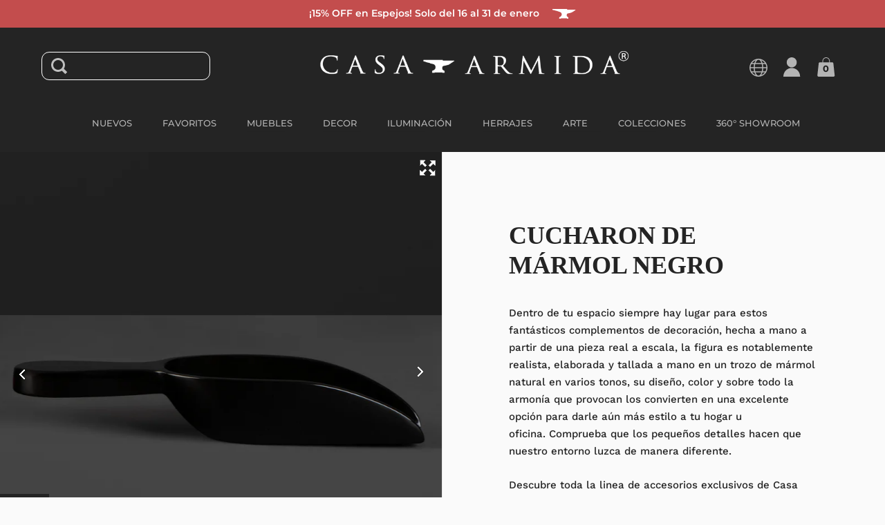

--- FILE ---
content_type: text/html; charset=utf-8
request_url: https://casa-armida.mx/products/cucharon-de-marmol-negro
body_size: 30132
content:
<!doctype html>
<html class="no-js">
<head>

  <meta charset="utf-8">
  <meta name="viewport" content="width=device-width,initial-scale=1,maximum-scale=1,user-scalable=no">
  <meta http-equiv="X-UA-Compatible" content="IE=edge"> 
  <meta name="facebook-domain-verification" content="8spn9docmh52x403zpvxhogxnhw7bu" />
  <meta name="facebook-domain-verification" content="kav16kricp4u9n1fp4pas2wsxngyr3" />
  <meta name="google-site-verification" content="p2mwnCmPvKAYsLAtR49rlhh31qj9644k_bojatrN1_g" />

  <!--Lazy Loading -->
  <script src="//casa-armida.mx/cdn/shop/t/3/assets/lazysizes.min.js?v=56805471290311245611677479621" type="text/javascript"></script>
  <style>.lazyload,.lazyloading{opacity:0}.lazyloaded{opacity:1;transition:opacity.3s}</style>


  <style>
	img {
      user-select: none;
      -webkit-user-select:none;
	  -webkit-touch-callout:none;
    }
    .money-details {
      text-decoration: line-through;
    }
    .hamburger-menu .bar {
    	background: white;
    }
  </style>
  
    <link rel="shortcut icon" href="//casa-armida.mx/cdn/shop/files/casa_armida_icon_656d6f99-36e8-42cb-ad40-c614ebc451a7_32x32.png?v=1613549426" type="image/png" />
  
 
  

  <title>
    
      Cucharon de Mármol Negro &ndash; Casa-Armida-Store
    
  </title>

  
    <meta name="description" content="Dentro de tu espacio siempre hay lugar para estos fantásticos complementos de decoración, hecha a mano a partir de una pieza real a escala, la figura es notablemente realista, elaborada y tallada a mano en un trozo de mármol natural en varios tonos, su diseño, color y sobre todo la armonía que provocan los convierten e">
  

  



  <meta property="og:type" content="product">
  <meta property="og:title" content="Cucharon de Mármol Negro">

  
    <meta property="og:image" content="http://casa-armida.mx/cdn/shop/products/7502285144774_FRONT_1024x.jpg?v=1633978948">
    <meta property="og:image:secure_url" content="https://casa-armida.mx/cdn/shop/products/7502285144774_FRONT_1024x.jpg?v=1633978948">
    <meta property="og:image:width" content="1024">
    <meta property="og:image:height" content="1024">
  
    <meta property="og:image" content="http://casa-armida.mx/cdn/shop/products/7502285144774_MAIN_1024x.jpg?v=1633978948">
    <meta property="og:image:secure_url" content="https://casa-armida.mx/cdn/shop/products/7502285144774_MAIN_1024x.jpg?v=1633978948">
    <meta property="og:image:width" content="1024">
    <meta property="og:image:height" content="1024">
  
    <meta property="og:image" content="http://casa-armida.mx/cdn/shop/products/7502285144774_DETAIL_1024x.jpg?v=1633978948">
    <meta property="og:image:secure_url" content="https://casa-armida.mx/cdn/shop/products/7502285144774_DETAIL_1024x.jpg?v=1633978948">
    <meta property="og:image:width" content="1024">
    <meta property="og:image:height" content="1024">
  

  <meta property="product:price:amount" content="3,145.00">
  <meta property="product:price:currency" content="MXN">
  <meta property="product:availability" content="in stock">




  <meta property="og:description" content="Dentro de tu espacio siempre hay lugar para estos fantásticos complementos de decoración, hecha a mano a partir de una pieza real a escala, la figura es notablemente realista, elaborada y tallada a mano en un trozo de mármol natural en varios tonos, su diseño, color y sobre todo la armonía que provocan los convierten e">


<meta property="og:url" content="https://casa-armida.mx/products/cucharon-de-marmol-negro">
<meta property="og:site_name" content="Casa-Armida-Store">



<meta name="twitter:card" content="summary">


  <meta name="twitter:title" content="Cucharon de Mármol Negro">
  <meta name="twitter:description" content="Dentro de tu espacio siempre hay lugar para estos fantásticos complementos de decoración, hecha a mano a partir de una pieza real a escala, la figura es notablemente realista, elaborada y tallada a mano en un trozo de mármol natural en varios tonos, su diseño, color y sobre todo la armonía que provocan los convierten en una excelente opción para darle aún más estilo a tu hogar u oficina. Comprueba que los pequeños detalles hacen que nuestro entorno luzca de manera diferente.
Descubre toda la linea de accesorios exclusivos de Casa Armida. 
Varias de Medidas. ">
  <meta name="twitter:image" content="https://casa-armida.mx/cdn/shop/products/7502285144774_FRONT_600x600_crop_center.jpg?v=1633978948">

  


  <script type="application/ld+json">
  {
    "@context": "http://schema.org",
    
    "@type": "Product",
    "offers": [
      
        {
          "@type": "Offer",
          "name": "Cucharon Chico 0.32 mts_L x 0.085 mts_W x 0.058 mts_H",
          "availability": "https://schema.org/InStock",
          "price": "3,145.00",
          "priceCurrency": "MXN",
          "priceValidUntil": "2026-02-02",
          
            "sku": "7502285144774",
          
          "url": "/products/cucharon-de-marmol-negro/products/cucharon-de-marmol-negro?variant=40732222292165"
        },
      
        {
          "@type": "Offer",
          "name": "Cucharon Mediano 0.415 mts_L x 0.15 mts_W x 0.075 mts_H",
          "availability": "https://schema.org/InStock",
          "price": "5,050.00",
          "priceCurrency": "MXN",
          "priceValidUntil": "2026-02-02",
          
            "sku": "7502303020325",
          
          "url": "/products/cucharon-de-marmol-negro/products/cucharon-de-marmol-negro?variant=40732222357701"
        },
      
        {
          "@type": "Offer",
          "name": "Cucharon Grande 0.495 mts_L x 0.22 mts_W x 0.10 mts_H",
          "availability": "https://schema.org/InStock",
          "price": "6,955.00",
          "priceCurrency": "MXN",
          "priceValidUntil": "2026-02-02",
          
            "sku": "7502285147294",
          
          "url": "/products/cucharon-de-marmol-negro/products/cucharon-de-marmol-negro?variant=40732328394949"
        }
      
    ],
    
    
    "brand": {
      "name": "Casa-Armida-Store"
    },
    "name": "Cucharon de Mármol Negro",
    "description": "Dentro de tu espacio siempre hay lugar para estos fantásticos complementos de decoración, hecha a mano a partir de una pieza real a escala, la figura es notablemente realista, elaborada y tallada a mano en un trozo de mármol natural en varios tonos, su diseño, color y sobre todo la armonía que provocan los convierten en una excelente opción para darle aún más estilo a tu hogar u oficina. Comprueba que los pequeños detalles hacen que nuestro entorno luzca de manera diferente.\nDescubre toda la linea de accesorios exclusivos de Casa Armida. \nVarias de Medidas. ",
    "category": "Decoración",
    "url": "/products/cucharon-de-marmol-negro/products/cucharon-de-marmol-negro",
    "sku": "7502285144774",
    "image": {
      "@type": "ImageObject",
      "url": "https://casa-armida.mx/cdn/shop/products/7502285144774_FRONT_1024x.jpg?v=1633978948",
      "image": "https://casa-armida.mx/cdn/shop/products/7502285144774_FRONT_1024x.jpg?v=1633978948",
      "name": "Cucharon de Mármol Negro",
      "width": "1024",
      "height": "1024"
    }
  
  }
  </script>


  <link rel="canonical" href="https://casa-armida.mx/products/cucharon-de-marmol-negro">

  <link rel="preload" as="style" href="//casa-armida.mx/cdn/shop/t/3/assets/css_main.scss.css?v=173272201566630099081762236148">
  <link rel="preconnect" href="//fonts.shopifycdn.com">

  <link href="//casa-armida.mx/cdn/shop/t/3/assets/css_main.scss.css?v=173272201566630099081762236148" rel="stylesheet" type="text/css" media="all" />
  
  <link href="https://unpkg.com/aos@2.3.1/dist/aos.css" rel="stylesheet" type="text/css" media="all" />

  <script>window.performance && window.performance.mark && window.performance.mark('shopify.content_for_header.start');</script><meta name="google-site-verification" content="fxl_Ry1zSOCAzppM1pz3cfMKQtXKgRfag7gWXlIEKMQ">
<meta id="shopify-digital-wallet" name="shopify-digital-wallet" content="/27713994817/digital_wallets/dialog">
<meta name="shopify-checkout-api-token" content="328d25a4778796c34571ea6b711af062">
<meta id="in-context-paypal-metadata" data-shop-id="27713994817" data-venmo-supported="false" data-environment="production" data-locale="es_ES" data-paypal-v4="true" data-currency="MXN">
<link rel="alternate" type="application/json+oembed" href="https://casa-armida.mx/products/cucharon-de-marmol-negro.oembed">
<script async="async" src="/checkouts/internal/preloads.js?locale=es-MX"></script>
<script id="shopify-features" type="application/json">{"accessToken":"328d25a4778796c34571ea6b711af062","betas":["rich-media-storefront-analytics"],"domain":"casa-armida.mx","predictiveSearch":true,"shopId":27713994817,"locale":"es"}</script>
<script>var Shopify = Shopify || {};
Shopify.shop = "casa-armida-store.myshopify.com";
Shopify.locale = "es";
Shopify.currency = {"active":"MXN","rate":"1.0"};
Shopify.country = "MX";
Shopify.theme = {"name":"Split","id":80588767297,"schema_name":"Split","schema_version":"2.3.2","theme_store_id":842,"role":"main"};
Shopify.theme.handle = "null";
Shopify.theme.style = {"id":null,"handle":null};
Shopify.cdnHost = "casa-armida.mx/cdn";
Shopify.routes = Shopify.routes || {};
Shopify.routes.root = "/";</script>
<script type="module">!function(o){(o.Shopify=o.Shopify||{}).modules=!0}(window);</script>
<script>!function(o){function n(){var o=[];function n(){o.push(Array.prototype.slice.apply(arguments))}return n.q=o,n}var t=o.Shopify=o.Shopify||{};t.loadFeatures=n(),t.autoloadFeatures=n()}(window);</script>
<script id="shop-js-analytics" type="application/json">{"pageType":"product"}</script>
<script defer="defer" async type="module" src="//casa-armida.mx/cdn/shopifycloud/shop-js/modules/v2/client.init-shop-cart-sync_2Gr3Q33f.es.esm.js"></script>
<script defer="defer" async type="module" src="//casa-armida.mx/cdn/shopifycloud/shop-js/modules/v2/chunk.common_noJfOIa7.esm.js"></script>
<script defer="defer" async type="module" src="//casa-armida.mx/cdn/shopifycloud/shop-js/modules/v2/chunk.modal_Deo2FJQo.esm.js"></script>
<script type="module">
  await import("//casa-armida.mx/cdn/shopifycloud/shop-js/modules/v2/client.init-shop-cart-sync_2Gr3Q33f.es.esm.js");
await import("//casa-armida.mx/cdn/shopifycloud/shop-js/modules/v2/chunk.common_noJfOIa7.esm.js");
await import("//casa-armida.mx/cdn/shopifycloud/shop-js/modules/v2/chunk.modal_Deo2FJQo.esm.js");

  window.Shopify.SignInWithShop?.initShopCartSync?.({"fedCMEnabled":true,"windoidEnabled":true});

</script>
<script>(function() {
  var isLoaded = false;
  function asyncLoad() {
    if (isLoaded) return;
    isLoaded = true;
    var urls = ["https:\/\/gtranslate.io\/shopify\/gtranslate.js?shop=casa-armida-store.myshopify.com","https:\/\/cdn.recovermycart.com\/scripts\/keepcart\/CartJS.min.js?shop=casa-armida-store.myshopify.com\u0026shop=casa-armida-store.myshopify.com","https:\/\/static.dla.group\/dm-timer.js?shop=casa-armida-store.myshopify.com"];
    for (var i = 0; i < urls.length; i++) {
      var s = document.createElement('script');
      s.type = 'text/javascript';
      s.async = true;
      s.src = urls[i];
      var x = document.getElementsByTagName('script')[0];
      x.parentNode.insertBefore(s, x);
    }
  };
  if(window.attachEvent) {
    window.attachEvent('onload', asyncLoad);
  } else {
    window.addEventListener('load', asyncLoad, false);
  }
})();</script>
<script id="__st">var __st={"a":27713994817,"offset":-21600,"reqid":"b9205932-adac-4f58-889f-035a05dcdfb1-1769157909","pageurl":"casa-armida.mx\/products\/cucharon-de-marmol-negro","u":"6133249e3eef","p":"product","rtyp":"product","rid":6937806995653};</script>
<script>window.ShopifyPaypalV4VisibilityTracking = true;</script>
<script id="captcha-bootstrap">!function(){'use strict';const t='contact',e='account',n='new_comment',o=[[t,t],['blogs',n],['comments',n],[t,'customer']],c=[[e,'customer_login'],[e,'guest_login'],[e,'recover_customer_password'],[e,'create_customer']],r=t=>t.map((([t,e])=>`form[action*='/${t}']:not([data-nocaptcha='true']) input[name='form_type'][value='${e}']`)).join(','),a=t=>()=>t?[...document.querySelectorAll(t)].map((t=>t.form)):[];function s(){const t=[...o],e=r(t);return a(e)}const i='password',u='form_key',d=['recaptcha-v3-token','g-recaptcha-response','h-captcha-response',i],f=()=>{try{return window.sessionStorage}catch{return}},m='__shopify_v',_=t=>t.elements[u];function p(t,e,n=!1){try{const o=window.sessionStorage,c=JSON.parse(o.getItem(e)),{data:r}=function(t){const{data:e,action:n}=t;return t[m]||n?{data:e,action:n}:{data:t,action:n}}(c);for(const[e,n]of Object.entries(r))t.elements[e]&&(t.elements[e].value=n);n&&o.removeItem(e)}catch(o){console.error('form repopulation failed',{error:o})}}const l='form_type',E='cptcha';function T(t){t.dataset[E]=!0}const w=window,h=w.document,L='Shopify',v='ce_forms',y='captcha';let A=!1;((t,e)=>{const n=(g='f06e6c50-85a8-45c8-87d0-21a2b65856fe',I='https://cdn.shopify.com/shopifycloud/storefront-forms-hcaptcha/ce_storefront_forms_captcha_hcaptcha.v1.5.2.iife.js',D={infoText:'Protegido por hCaptcha',privacyText:'Privacidad',termsText:'Términos'},(t,e,n)=>{const o=w[L][v],c=o.bindForm;if(c)return c(t,g,e,D).then(n);var r;o.q.push([[t,g,e,D],n]),r=I,A||(h.body.append(Object.assign(h.createElement('script'),{id:'captcha-provider',async:!0,src:r})),A=!0)});var g,I,D;w[L]=w[L]||{},w[L][v]=w[L][v]||{},w[L][v].q=[],w[L][y]=w[L][y]||{},w[L][y].protect=function(t,e){n(t,void 0,e),T(t)},Object.freeze(w[L][y]),function(t,e,n,w,h,L){const[v,y,A,g]=function(t,e,n){const i=e?o:[],u=t?c:[],d=[...i,...u],f=r(d),m=r(i),_=r(d.filter((([t,e])=>n.includes(e))));return[a(f),a(m),a(_),s()]}(w,h,L),I=t=>{const e=t.target;return e instanceof HTMLFormElement?e:e&&e.form},D=t=>v().includes(t);t.addEventListener('submit',(t=>{const e=I(t);if(!e)return;const n=D(e)&&!e.dataset.hcaptchaBound&&!e.dataset.recaptchaBound,o=_(e),c=g().includes(e)&&(!o||!o.value);(n||c)&&t.preventDefault(),c&&!n&&(function(t){try{if(!f())return;!function(t){const e=f();if(!e)return;const n=_(t);if(!n)return;const o=n.value;o&&e.removeItem(o)}(t);const e=Array.from(Array(32),(()=>Math.random().toString(36)[2])).join('');!function(t,e){_(t)||t.append(Object.assign(document.createElement('input'),{type:'hidden',name:u})),t.elements[u].value=e}(t,e),function(t,e){const n=f();if(!n)return;const o=[...t.querySelectorAll(`input[type='${i}']`)].map((({name:t})=>t)),c=[...d,...o],r={};for(const[a,s]of new FormData(t).entries())c.includes(a)||(r[a]=s);n.setItem(e,JSON.stringify({[m]:1,action:t.action,data:r}))}(t,e)}catch(e){console.error('failed to persist form',e)}}(e),e.submit())}));const S=(t,e)=>{t&&!t.dataset[E]&&(n(t,e.some((e=>e===t))),T(t))};for(const o of['focusin','change'])t.addEventListener(o,(t=>{const e=I(t);D(e)&&S(e,y())}));const B=e.get('form_key'),M=e.get(l),P=B&&M;t.addEventListener('DOMContentLoaded',(()=>{const t=y();if(P)for(const e of t)e.elements[l].value===M&&p(e,B);[...new Set([...A(),...v().filter((t=>'true'===t.dataset.shopifyCaptcha))])].forEach((e=>S(e,t)))}))}(h,new URLSearchParams(w.location.search),n,t,e,['guest_login'])})(!0,!0)}();</script>
<script integrity="sha256-4kQ18oKyAcykRKYeNunJcIwy7WH5gtpwJnB7kiuLZ1E=" data-source-attribution="shopify.loadfeatures" defer="defer" src="//casa-armida.mx/cdn/shopifycloud/storefront/assets/storefront/load_feature-a0a9edcb.js" crossorigin="anonymous"></script>
<script data-source-attribution="shopify.dynamic_checkout.dynamic.init">var Shopify=Shopify||{};Shopify.PaymentButton=Shopify.PaymentButton||{isStorefrontPortableWallets:!0,init:function(){window.Shopify.PaymentButton.init=function(){};var t=document.createElement("script");t.src="https://casa-armida.mx/cdn/shopifycloud/portable-wallets/latest/portable-wallets.es.js",t.type="module",document.head.appendChild(t)}};
</script>
<script data-source-attribution="shopify.dynamic_checkout.buyer_consent">
  function portableWalletsHideBuyerConsent(e){var t=document.getElementById("shopify-buyer-consent"),n=document.getElementById("shopify-subscription-policy-button");t&&n&&(t.classList.add("hidden"),t.setAttribute("aria-hidden","true"),n.removeEventListener("click",e))}function portableWalletsShowBuyerConsent(e){var t=document.getElementById("shopify-buyer-consent"),n=document.getElementById("shopify-subscription-policy-button");t&&n&&(t.classList.remove("hidden"),t.removeAttribute("aria-hidden"),n.addEventListener("click",e))}window.Shopify?.PaymentButton&&(window.Shopify.PaymentButton.hideBuyerConsent=portableWalletsHideBuyerConsent,window.Shopify.PaymentButton.showBuyerConsent=portableWalletsShowBuyerConsent);
</script>
<script>
  function portableWalletsCleanup(e){e&&e.src&&console.error("Failed to load portable wallets script "+e.src);var t=document.querySelectorAll("shopify-accelerated-checkout .shopify-payment-button__skeleton, shopify-accelerated-checkout-cart .wallet-cart-button__skeleton"),e=document.getElementById("shopify-buyer-consent");for(let e=0;e<t.length;e++)t[e].remove();e&&e.remove()}function portableWalletsNotLoadedAsModule(e){e instanceof ErrorEvent&&"string"==typeof e.message&&e.message.includes("import.meta")&&"string"==typeof e.filename&&e.filename.includes("portable-wallets")&&(window.removeEventListener("error",portableWalletsNotLoadedAsModule),window.Shopify.PaymentButton.failedToLoad=e,"loading"===document.readyState?document.addEventListener("DOMContentLoaded",window.Shopify.PaymentButton.init):window.Shopify.PaymentButton.init())}window.addEventListener("error",portableWalletsNotLoadedAsModule);
</script>

<script type="module" src="https://casa-armida.mx/cdn/shopifycloud/portable-wallets/latest/portable-wallets.es.js" onError="portableWalletsCleanup(this)" crossorigin="anonymous"></script>
<script nomodule>
  document.addEventListener("DOMContentLoaded", portableWalletsCleanup);
</script>

<link id="shopify-accelerated-checkout-styles" rel="stylesheet" media="screen" href="https://casa-armida.mx/cdn/shopifycloud/portable-wallets/latest/accelerated-checkout-backwards-compat.css" crossorigin="anonymous">
<style id="shopify-accelerated-checkout-cart">
        #shopify-buyer-consent {
  margin-top: 1em;
  display: inline-block;
  width: 100%;
}

#shopify-buyer-consent.hidden {
  display: none;
}

#shopify-subscription-policy-button {
  background: none;
  border: none;
  padding: 0;
  text-decoration: underline;
  font-size: inherit;
  cursor: pointer;
}

#shopify-subscription-policy-button::before {
  box-shadow: none;
}

      </style>

<script>window.performance && window.performance.mark && window.performance.mark('shopify.content_for_header.end');</script>
  
  
  <script src="//code.jquery.com/jquery-3.4.1.min.js" type="text/javascript"></script>

  

  <noscript>
    <link href="//casa-armida.mx/cdn/shop/t/3/assets/css_noscript.scss.css?v=131052162782476984001594233125" rel="stylesheet" type="text/css" media="all" />
  </noscript>
  
  <!-- Global site tag (gtag.js) - Google Analytics -->
  <!--

  <script async src="https://www.googletagmanager.com/gtag/js?id=UA-171581336-1"></script>
  <script>
    window.dataLayer = window.dataLayer || [];
    function gtag(){dataLayer.push(arguments);}
    gtag('js', new Date());
  
    gtag('config', 'UA-171581336-1');
  </script>
  
  -->

  <!-- Global site tag (gtag.js) - Google Ads: 527573325 -->
  <script async src="https://www.googletagmanager.com/gtag/js?id=AW-527573325"></script>
  <script>
    window.dataLayer = window.dataLayer || [];
    function gtag(){dataLayer.push(arguments);}
    gtag('js', new Date());
    gtag('config', 'AW-527573325');
  </script>

  
  
  
<link href="https://monorail-edge.shopifysvc.com" rel="dns-prefetch">
<script>(function(){if ("sendBeacon" in navigator && "performance" in window) {try {var session_token_from_headers = performance.getEntriesByType('navigation')[0].serverTiming.find(x => x.name == '_s').description;} catch {var session_token_from_headers = undefined;}var session_cookie_matches = document.cookie.match(/_shopify_s=([^;]*)/);var session_token_from_cookie = session_cookie_matches && session_cookie_matches.length === 2 ? session_cookie_matches[1] : "";var session_token = session_token_from_headers || session_token_from_cookie || "";function handle_abandonment_event(e) {var entries = performance.getEntries().filter(function(entry) {return /monorail-edge.shopifysvc.com/.test(entry.name);});if (!window.abandonment_tracked && entries.length === 0) {window.abandonment_tracked = true;var currentMs = Date.now();var navigation_start = performance.timing.navigationStart;var payload = {shop_id: 27713994817,url: window.location.href,navigation_start,duration: currentMs - navigation_start,session_token,page_type: "product"};window.navigator.sendBeacon("https://monorail-edge.shopifysvc.com/v1/produce", JSON.stringify({schema_id: "online_store_buyer_site_abandonment/1.1",payload: payload,metadata: {event_created_at_ms: currentMs,event_sent_at_ms: currentMs}}));}}window.addEventListener('pagehide', handle_abandonment_event);}}());</script>
<script id="web-pixels-manager-setup">(function e(e,d,r,n,o){if(void 0===o&&(o={}),!Boolean(null===(a=null===(i=window.Shopify)||void 0===i?void 0:i.analytics)||void 0===a?void 0:a.replayQueue)){var i,a;window.Shopify=window.Shopify||{};var t=window.Shopify;t.analytics=t.analytics||{};var s=t.analytics;s.replayQueue=[],s.publish=function(e,d,r){return s.replayQueue.push([e,d,r]),!0};try{self.performance.mark("wpm:start")}catch(e){}var l=function(){var e={modern:/Edge?\/(1{2}[4-9]|1[2-9]\d|[2-9]\d{2}|\d{4,})\.\d+(\.\d+|)|Firefox\/(1{2}[4-9]|1[2-9]\d|[2-9]\d{2}|\d{4,})\.\d+(\.\d+|)|Chrom(ium|e)\/(9{2}|\d{3,})\.\d+(\.\d+|)|(Maci|X1{2}).+ Version\/(15\.\d+|(1[6-9]|[2-9]\d|\d{3,})\.\d+)([,.]\d+|)( \(\w+\)|)( Mobile\/\w+|) Safari\/|Chrome.+OPR\/(9{2}|\d{3,})\.\d+\.\d+|(CPU[ +]OS|iPhone[ +]OS|CPU[ +]iPhone|CPU IPhone OS|CPU iPad OS)[ +]+(15[._]\d+|(1[6-9]|[2-9]\d|\d{3,})[._]\d+)([._]\d+|)|Android:?[ /-](13[3-9]|1[4-9]\d|[2-9]\d{2}|\d{4,})(\.\d+|)(\.\d+|)|Android.+Firefox\/(13[5-9]|1[4-9]\d|[2-9]\d{2}|\d{4,})\.\d+(\.\d+|)|Android.+Chrom(ium|e)\/(13[3-9]|1[4-9]\d|[2-9]\d{2}|\d{4,})\.\d+(\.\d+|)|SamsungBrowser\/([2-9]\d|\d{3,})\.\d+/,legacy:/Edge?\/(1[6-9]|[2-9]\d|\d{3,})\.\d+(\.\d+|)|Firefox\/(5[4-9]|[6-9]\d|\d{3,})\.\d+(\.\d+|)|Chrom(ium|e)\/(5[1-9]|[6-9]\d|\d{3,})\.\d+(\.\d+|)([\d.]+$|.*Safari\/(?![\d.]+ Edge\/[\d.]+$))|(Maci|X1{2}).+ Version\/(10\.\d+|(1[1-9]|[2-9]\d|\d{3,})\.\d+)([,.]\d+|)( \(\w+\)|)( Mobile\/\w+|) Safari\/|Chrome.+OPR\/(3[89]|[4-9]\d|\d{3,})\.\d+\.\d+|(CPU[ +]OS|iPhone[ +]OS|CPU[ +]iPhone|CPU IPhone OS|CPU iPad OS)[ +]+(10[._]\d+|(1[1-9]|[2-9]\d|\d{3,})[._]\d+)([._]\d+|)|Android:?[ /-](13[3-9]|1[4-9]\d|[2-9]\d{2}|\d{4,})(\.\d+|)(\.\d+|)|Mobile Safari.+OPR\/([89]\d|\d{3,})\.\d+\.\d+|Android.+Firefox\/(13[5-9]|1[4-9]\d|[2-9]\d{2}|\d{4,})\.\d+(\.\d+|)|Android.+Chrom(ium|e)\/(13[3-9]|1[4-9]\d|[2-9]\d{2}|\d{4,})\.\d+(\.\d+|)|Android.+(UC? ?Browser|UCWEB|U3)[ /]?(15\.([5-9]|\d{2,})|(1[6-9]|[2-9]\d|\d{3,})\.\d+)\.\d+|SamsungBrowser\/(5\.\d+|([6-9]|\d{2,})\.\d+)|Android.+MQ{2}Browser\/(14(\.(9|\d{2,})|)|(1[5-9]|[2-9]\d|\d{3,})(\.\d+|))(\.\d+|)|K[Aa][Ii]OS\/(3\.\d+|([4-9]|\d{2,})\.\d+)(\.\d+|)/},d=e.modern,r=e.legacy,n=navigator.userAgent;return n.match(d)?"modern":n.match(r)?"legacy":"unknown"}(),u="modern"===l?"modern":"legacy",c=(null!=n?n:{modern:"",legacy:""})[u],f=function(e){return[e.baseUrl,"/wpm","/b",e.hashVersion,"modern"===e.buildTarget?"m":"l",".js"].join("")}({baseUrl:d,hashVersion:r,buildTarget:u}),m=function(e){var d=e.version,r=e.bundleTarget,n=e.surface,o=e.pageUrl,i=e.monorailEndpoint;return{emit:function(e){var a=e.status,t=e.errorMsg,s=(new Date).getTime(),l=JSON.stringify({metadata:{event_sent_at_ms:s},events:[{schema_id:"web_pixels_manager_load/3.1",payload:{version:d,bundle_target:r,page_url:o,status:a,surface:n,error_msg:t},metadata:{event_created_at_ms:s}}]});if(!i)return console&&console.warn&&console.warn("[Web Pixels Manager] No Monorail endpoint provided, skipping logging."),!1;try{return self.navigator.sendBeacon.bind(self.navigator)(i,l)}catch(e){}var u=new XMLHttpRequest;try{return u.open("POST",i,!0),u.setRequestHeader("Content-Type","text/plain"),u.send(l),!0}catch(e){return console&&console.warn&&console.warn("[Web Pixels Manager] Got an unhandled error while logging to Monorail."),!1}}}}({version:r,bundleTarget:l,surface:e.surface,pageUrl:self.location.href,monorailEndpoint:e.monorailEndpoint});try{o.browserTarget=l,function(e){var d=e.src,r=e.async,n=void 0===r||r,o=e.onload,i=e.onerror,a=e.sri,t=e.scriptDataAttributes,s=void 0===t?{}:t,l=document.createElement("script"),u=document.querySelector("head"),c=document.querySelector("body");if(l.async=n,l.src=d,a&&(l.integrity=a,l.crossOrigin="anonymous"),s)for(var f in s)if(Object.prototype.hasOwnProperty.call(s,f))try{l.dataset[f]=s[f]}catch(e){}if(o&&l.addEventListener("load",o),i&&l.addEventListener("error",i),u)u.appendChild(l);else{if(!c)throw new Error("Did not find a head or body element to append the script");c.appendChild(l)}}({src:f,async:!0,onload:function(){if(!function(){var e,d;return Boolean(null===(d=null===(e=window.Shopify)||void 0===e?void 0:e.analytics)||void 0===d?void 0:d.initialized)}()){var d=window.webPixelsManager.init(e)||void 0;if(d){var r=window.Shopify.analytics;r.replayQueue.forEach((function(e){var r=e[0],n=e[1],o=e[2];d.publishCustomEvent(r,n,o)})),r.replayQueue=[],r.publish=d.publishCustomEvent,r.visitor=d.visitor,r.initialized=!0}}},onerror:function(){return m.emit({status:"failed",errorMsg:"".concat(f," has failed to load")})},sri:function(e){var d=/^sha384-[A-Za-z0-9+/=]+$/;return"string"==typeof e&&d.test(e)}(c)?c:"",scriptDataAttributes:o}),m.emit({status:"loading"})}catch(e){m.emit({status:"failed",errorMsg:(null==e?void 0:e.message)||"Unknown error"})}}})({shopId: 27713994817,storefrontBaseUrl: "https://casa-armida.mx",extensionsBaseUrl: "https://extensions.shopifycdn.com/cdn/shopifycloud/web-pixels-manager",monorailEndpoint: "https://monorail-edge.shopifysvc.com/unstable/produce_batch",surface: "storefront-renderer",enabledBetaFlags: ["2dca8a86"],webPixelsConfigList: [{"id":"479232229","configuration":"{\"config\":\"{\\\"google_tag_ids\\\":[\\\"G-LH5K3B88R5\\\",\\\"AW-11284524333\\\",\\\"GT-WB29J4G\\\",\\\"AW-527573325\\\"],\\\"target_country\\\":\\\"MX\\\",\\\"gtag_events\\\":[{\\\"type\\\":\\\"begin_checkout\\\",\\\"action_label\\\":[\\\"G-LH5K3B88R5\\\",\\\"AW-11284524333\\\/D2RmCKS_3r0bEK3a8IQq\\\",\\\"AW-527573325\\\/pPZfCP-bw9gDEM3CyPsB\\\"]},{\\\"type\\\":\\\"search\\\",\\\"action_label\\\":[\\\"G-LH5K3B88R5\\\",\\\"AW-11284524333\\\/SChqCJ6_3r0bEK3a8IQq\\\"]},{\\\"type\\\":\\\"view_item\\\",\\\"action_label\\\":[\\\"G-LH5K3B88R5\\\",\\\"AW-11284524333\\\/eOU1CJu_3r0bEK3a8IQq\\\",\\\"MC-J1JZQR4VQS\\\"]},{\\\"type\\\":\\\"purchase\\\",\\\"action_label\\\":[\\\"G-LH5K3B88R5\\\",\\\"AW-11284524333\\\/RyJjCI2C2L0bEK3a8IQq\\\",\\\"MC-J1JZQR4VQS\\\"]},{\\\"type\\\":\\\"page_view\\\",\\\"action_label\\\":[\\\"G-LH5K3B88R5\\\",\\\"AW-11284524333\\\/24HDCJCC2L0bEK3a8IQq\\\",\\\"MC-J1JZQR4VQS\\\"]},{\\\"type\\\":\\\"add_payment_info\\\",\\\"action_label\\\":[\\\"G-LH5K3B88R5\\\",\\\"AW-11284524333\\\/MbsCCKe_3r0bEK3a8IQq\\\"]},{\\\"type\\\":\\\"add_to_cart\\\",\\\"action_label\\\":[\\\"G-LH5K3B88R5\\\",\\\"AW-11284524333\\\/oQh5CKG_3r0bEK3a8IQq\\\"]}],\\\"enable_monitoring_mode\\\":false}\"}","eventPayloadVersion":"v1","runtimeContext":"OPEN","scriptVersion":"b2a88bafab3e21179ed38636efcd8a93","type":"APP","apiClientId":1780363,"privacyPurposes":[],"dataSharingAdjustments":{"protectedCustomerApprovalScopes":["read_customer_address","read_customer_email","read_customer_name","read_customer_personal_data","read_customer_phone"]}},{"id":"216105189","configuration":"{\"pixel_id\":\"2964278493846104\",\"pixel_type\":\"facebook_pixel\",\"metaapp_system_user_token\":\"-\"}","eventPayloadVersion":"v1","runtimeContext":"OPEN","scriptVersion":"ca16bc87fe92b6042fbaa3acc2fbdaa6","type":"APP","apiClientId":2329312,"privacyPurposes":["ANALYTICS","MARKETING","SALE_OF_DATA"],"dataSharingAdjustments":{"protectedCustomerApprovalScopes":["read_customer_address","read_customer_email","read_customer_name","read_customer_personal_data","read_customer_phone"]}},{"id":"71237861","configuration":"{\"tagID\":\"2614145358784\"}","eventPayloadVersion":"v1","runtimeContext":"STRICT","scriptVersion":"18031546ee651571ed29edbe71a3550b","type":"APP","apiClientId":3009811,"privacyPurposes":["ANALYTICS","MARKETING","SALE_OF_DATA"],"dataSharingAdjustments":{"protectedCustomerApprovalScopes":["read_customer_address","read_customer_email","read_customer_name","read_customer_personal_data","read_customer_phone"]}},{"id":"shopify-app-pixel","configuration":"{}","eventPayloadVersion":"v1","runtimeContext":"STRICT","scriptVersion":"0450","apiClientId":"shopify-pixel","type":"APP","privacyPurposes":["ANALYTICS","MARKETING"]},{"id":"shopify-custom-pixel","eventPayloadVersion":"v1","runtimeContext":"LAX","scriptVersion":"0450","apiClientId":"shopify-pixel","type":"CUSTOM","privacyPurposes":["ANALYTICS","MARKETING"]}],isMerchantRequest: false,initData: {"shop":{"name":"Casa-Armida-Store","paymentSettings":{"currencyCode":"MXN"},"myshopifyDomain":"casa-armida-store.myshopify.com","countryCode":"MX","storefrontUrl":"https:\/\/casa-armida.mx"},"customer":null,"cart":null,"checkout":null,"productVariants":[{"price":{"amount":3145.0,"currencyCode":"MXN"},"product":{"title":"Cucharon de Mármol Negro","vendor":"Casa-Armida-Store","id":"6937806995653","untranslatedTitle":"Cucharon de Mármol Negro","url":"\/products\/cucharon-de-marmol-negro","type":"Decoración"},"id":"40732222292165","image":{"src":"\/\/casa-armida.mx\/cdn\/shop\/products\/7502285144774_FRONT.jpg?v=1633978948"},"sku":"7502285144774","title":"Cucharon Chico 0.32 mts_L x 0.085 mts_W x 0.058 mts_H","untranslatedTitle":"Cucharon Chico 0.32 mts_L x 0.085 mts_W x 0.058 mts_H"},{"price":{"amount":5050.0,"currencyCode":"MXN"},"product":{"title":"Cucharon de Mármol Negro","vendor":"Casa-Armida-Store","id":"6937806995653","untranslatedTitle":"Cucharon de Mármol Negro","url":"\/products\/cucharon-de-marmol-negro","type":"Decoración"},"id":"40732222357701","image":{"src":"\/\/casa-armida.mx\/cdn\/shop\/products\/7502303020325_Front.jpg?v=1633982048"},"sku":"7502303020325","title":"Cucharon Mediano 0.415 mts_L x 0.15 mts_W x 0.075 mts_H","untranslatedTitle":"Cucharon Mediano 0.415 mts_L x 0.15 mts_W x 0.075 mts_H"},{"price":{"amount":6955.0,"currencyCode":"MXN"},"product":{"title":"Cucharon de Mármol Negro","vendor":"Casa-Armida-Store","id":"6937806995653","untranslatedTitle":"Cucharon de Mármol Negro","url":"\/products\/cucharon-de-marmol-negro","type":"Decoración"},"id":"40732328394949","image":{"src":"\/\/casa-armida.mx\/cdn\/shop\/products\/7502285147294_FRONT.jpg?v=1633978900"},"sku":"7502285147294","title":"Cucharon Grande 0.495 mts_L x 0.22 mts_W x 0.10 mts_H","untranslatedTitle":"Cucharon Grande 0.495 mts_L x 0.22 mts_W x 0.10 mts_H"}],"purchasingCompany":null},},"https://casa-armida.mx/cdn","fcfee988w5aeb613cpc8e4bc33m6693e112",{"modern":"","legacy":""},{"shopId":"27713994817","storefrontBaseUrl":"https:\/\/casa-armida.mx","extensionBaseUrl":"https:\/\/extensions.shopifycdn.com\/cdn\/shopifycloud\/web-pixels-manager","surface":"storefront-renderer","enabledBetaFlags":"[\"2dca8a86\"]","isMerchantRequest":"false","hashVersion":"fcfee988w5aeb613cpc8e4bc33m6693e112","publish":"custom","events":"[[\"page_viewed\",{}],[\"product_viewed\",{\"productVariant\":{\"price\":{\"amount\":3145.0,\"currencyCode\":\"MXN\"},\"product\":{\"title\":\"Cucharon de Mármol Negro\",\"vendor\":\"Casa-Armida-Store\",\"id\":\"6937806995653\",\"untranslatedTitle\":\"Cucharon de Mármol Negro\",\"url\":\"\/products\/cucharon-de-marmol-negro\",\"type\":\"Decoración\"},\"id\":\"40732222292165\",\"image\":{\"src\":\"\/\/casa-armida.mx\/cdn\/shop\/products\/7502285144774_FRONT.jpg?v=1633978948\"},\"sku\":\"7502285144774\",\"title\":\"Cucharon Chico 0.32 mts_L x 0.085 mts_W x 0.058 mts_H\",\"untranslatedTitle\":\"Cucharon Chico 0.32 mts_L x 0.085 mts_W x 0.058 mts_H\"}}]]"});</script><script>
  window.ShopifyAnalytics = window.ShopifyAnalytics || {};
  window.ShopifyAnalytics.meta = window.ShopifyAnalytics.meta || {};
  window.ShopifyAnalytics.meta.currency = 'MXN';
  var meta = {"product":{"id":6937806995653,"gid":"gid:\/\/shopify\/Product\/6937806995653","vendor":"Casa-Armida-Store","type":"Decoración","handle":"cucharon-de-marmol-negro","variants":[{"id":40732222292165,"price":314500,"name":"Cucharon de Mármol Negro - Cucharon Chico 0.32 mts_L x 0.085 mts_W x 0.058 mts_H","public_title":"Cucharon Chico 0.32 mts_L x 0.085 mts_W x 0.058 mts_H","sku":"7502285144774"},{"id":40732222357701,"price":505000,"name":"Cucharon de Mármol Negro - Cucharon Mediano 0.415 mts_L x 0.15 mts_W x 0.075 mts_H","public_title":"Cucharon Mediano 0.415 mts_L x 0.15 mts_W x 0.075 mts_H","sku":"7502303020325"},{"id":40732328394949,"price":695500,"name":"Cucharon de Mármol Negro - Cucharon Grande 0.495 mts_L x 0.22 mts_W x 0.10 mts_H","public_title":"Cucharon Grande 0.495 mts_L x 0.22 mts_W x 0.10 mts_H","sku":"7502285147294"}],"remote":false},"page":{"pageType":"product","resourceType":"product","resourceId":6937806995653,"requestId":"b9205932-adac-4f58-889f-035a05dcdfb1-1769157909"}};
  for (var attr in meta) {
    window.ShopifyAnalytics.meta[attr] = meta[attr];
  }
</script>
<script class="analytics">
  (function () {
    var customDocumentWrite = function(content) {
      var jquery = null;

      if (window.jQuery) {
        jquery = window.jQuery;
      } else if (window.Checkout && window.Checkout.$) {
        jquery = window.Checkout.$;
      }

      if (jquery) {
        jquery('body').append(content);
      }
    };

    var hasLoggedConversion = function(token) {
      if (token) {
        return document.cookie.indexOf('loggedConversion=' + token) !== -1;
      }
      return false;
    }

    var setCookieIfConversion = function(token) {
      if (token) {
        var twoMonthsFromNow = new Date(Date.now());
        twoMonthsFromNow.setMonth(twoMonthsFromNow.getMonth() + 2);

        document.cookie = 'loggedConversion=' + token + '; expires=' + twoMonthsFromNow;
      }
    }

    var trekkie = window.ShopifyAnalytics.lib = window.trekkie = window.trekkie || [];
    if (trekkie.integrations) {
      return;
    }
    trekkie.methods = [
      'identify',
      'page',
      'ready',
      'track',
      'trackForm',
      'trackLink'
    ];
    trekkie.factory = function(method) {
      return function() {
        var args = Array.prototype.slice.call(arguments);
        args.unshift(method);
        trekkie.push(args);
        return trekkie;
      };
    };
    for (var i = 0; i < trekkie.methods.length; i++) {
      var key = trekkie.methods[i];
      trekkie[key] = trekkie.factory(key);
    }
    trekkie.load = function(config) {
      trekkie.config = config || {};
      trekkie.config.initialDocumentCookie = document.cookie;
      var first = document.getElementsByTagName('script')[0];
      var script = document.createElement('script');
      script.type = 'text/javascript';
      script.onerror = function(e) {
        var scriptFallback = document.createElement('script');
        scriptFallback.type = 'text/javascript';
        scriptFallback.onerror = function(error) {
                var Monorail = {
      produce: function produce(monorailDomain, schemaId, payload) {
        var currentMs = new Date().getTime();
        var event = {
          schema_id: schemaId,
          payload: payload,
          metadata: {
            event_created_at_ms: currentMs,
            event_sent_at_ms: currentMs
          }
        };
        return Monorail.sendRequest("https://" + monorailDomain + "/v1/produce", JSON.stringify(event));
      },
      sendRequest: function sendRequest(endpointUrl, payload) {
        // Try the sendBeacon API
        if (window && window.navigator && typeof window.navigator.sendBeacon === 'function' && typeof window.Blob === 'function' && !Monorail.isIos12()) {
          var blobData = new window.Blob([payload], {
            type: 'text/plain'
          });

          if (window.navigator.sendBeacon(endpointUrl, blobData)) {
            return true;
          } // sendBeacon was not successful

        } // XHR beacon

        var xhr = new XMLHttpRequest();

        try {
          xhr.open('POST', endpointUrl);
          xhr.setRequestHeader('Content-Type', 'text/plain');
          xhr.send(payload);
        } catch (e) {
          console.log(e);
        }

        return false;
      },
      isIos12: function isIos12() {
        return window.navigator.userAgent.lastIndexOf('iPhone; CPU iPhone OS 12_') !== -1 || window.navigator.userAgent.lastIndexOf('iPad; CPU OS 12_') !== -1;
      }
    };
    Monorail.produce('monorail-edge.shopifysvc.com',
      'trekkie_storefront_load_errors/1.1',
      {shop_id: 27713994817,
      theme_id: 80588767297,
      app_name: "storefront",
      context_url: window.location.href,
      source_url: "//casa-armida.mx/cdn/s/trekkie.storefront.8d95595f799fbf7e1d32231b9a28fd43b70c67d3.min.js"});

        };
        scriptFallback.async = true;
        scriptFallback.src = '//casa-armida.mx/cdn/s/trekkie.storefront.8d95595f799fbf7e1d32231b9a28fd43b70c67d3.min.js';
        first.parentNode.insertBefore(scriptFallback, first);
      };
      script.async = true;
      script.src = '//casa-armida.mx/cdn/s/trekkie.storefront.8d95595f799fbf7e1d32231b9a28fd43b70c67d3.min.js';
      first.parentNode.insertBefore(script, first);
    };
    trekkie.load(
      {"Trekkie":{"appName":"storefront","development":false,"defaultAttributes":{"shopId":27713994817,"isMerchantRequest":null,"themeId":80588767297,"themeCityHash":"11701460219941069683","contentLanguage":"es","currency":"MXN","eventMetadataId":"b2b31ec3-5ae8-4d15-8956-d8542118d145"},"isServerSideCookieWritingEnabled":true,"monorailRegion":"shop_domain","enabledBetaFlags":["65f19447"]},"Session Attribution":{},"S2S":{"facebookCapiEnabled":true,"source":"trekkie-storefront-renderer","apiClientId":580111}}
    );

    var loaded = false;
    trekkie.ready(function() {
      if (loaded) return;
      loaded = true;

      window.ShopifyAnalytics.lib = window.trekkie;

      var originalDocumentWrite = document.write;
      document.write = customDocumentWrite;
      try { window.ShopifyAnalytics.merchantGoogleAnalytics.call(this); } catch(error) {};
      document.write = originalDocumentWrite;

      window.ShopifyAnalytics.lib.page(null,{"pageType":"product","resourceType":"product","resourceId":6937806995653,"requestId":"b9205932-adac-4f58-889f-035a05dcdfb1-1769157909","shopifyEmitted":true});

      var match = window.location.pathname.match(/checkouts\/(.+)\/(thank_you|post_purchase)/)
      var token = match? match[1]: undefined;
      if (!hasLoggedConversion(token)) {
        setCookieIfConversion(token);
        window.ShopifyAnalytics.lib.track("Viewed Product",{"currency":"MXN","variantId":40732222292165,"productId":6937806995653,"productGid":"gid:\/\/shopify\/Product\/6937806995653","name":"Cucharon de Mármol Negro - Cucharon Chico 0.32 mts_L x 0.085 mts_W x 0.058 mts_H","price":"3145.00","sku":"7502285144774","brand":"Casa-Armida-Store","variant":"Cucharon Chico 0.32 mts_L x 0.085 mts_W x 0.058 mts_H","category":"Decoración","nonInteraction":true,"remote":false},undefined,undefined,{"shopifyEmitted":true});
      window.ShopifyAnalytics.lib.track("monorail:\/\/trekkie_storefront_viewed_product\/1.1",{"currency":"MXN","variantId":40732222292165,"productId":6937806995653,"productGid":"gid:\/\/shopify\/Product\/6937806995653","name":"Cucharon de Mármol Negro - Cucharon Chico 0.32 mts_L x 0.085 mts_W x 0.058 mts_H","price":"3145.00","sku":"7502285144774","brand":"Casa-Armida-Store","variant":"Cucharon Chico 0.32 mts_L x 0.085 mts_W x 0.058 mts_H","category":"Decoración","nonInteraction":true,"remote":false,"referer":"https:\/\/casa-armida.mx\/products\/cucharon-de-marmol-negro"});
      }
    });


        var eventsListenerScript = document.createElement('script');
        eventsListenerScript.async = true;
        eventsListenerScript.src = "//casa-armida.mx/cdn/shopifycloud/storefront/assets/shop_events_listener-3da45d37.js";
        document.getElementsByTagName('head')[0].appendChild(eventsListenerScript);

})();</script>
  <script>
  if (!window.ga || (window.ga && typeof window.ga !== 'function')) {
    window.ga = function ga() {
      (window.ga.q = window.ga.q || []).push(arguments);
      if (window.Shopify && window.Shopify.analytics && typeof window.Shopify.analytics.publish === 'function') {
        window.Shopify.analytics.publish("ga_stub_called", {}, {sendTo: "google_osp_migration"});
      }
      console.error("Shopify's Google Analytics stub called with:", Array.from(arguments), "\nSee https://help.shopify.com/manual/promoting-marketing/pixels/pixel-migration#google for more information.");
    };
    if (window.Shopify && window.Shopify.analytics && typeof window.Shopify.analytics.publish === 'function') {
      window.Shopify.analytics.publish("ga_stub_initialized", {}, {sendTo: "google_osp_migration"});
    }
  }
</script>
<script
  defer
  src="https://casa-armida.mx/cdn/shopifycloud/perf-kit/shopify-perf-kit-3.0.4.min.js"
  data-application="storefront-renderer"
  data-shop-id="27713994817"
  data-render-region="gcp-us-central1"
  data-page-type="product"
  data-theme-instance-id="80588767297"
  data-theme-name="Split"
  data-theme-version="2.3.2"
  data-monorail-region="shop_domain"
  data-resource-timing-sampling-rate="10"
  data-shs="true"
  data-shs-beacon="true"
  data-shs-export-with-fetch="true"
  data-shs-logs-sample-rate="1"
  data-shs-beacon-endpoint="https://casa-armida.mx/api/collect"
></script>
</head>
  
<body id="cucharon-de-marmol-negro" class="template-product template-product">

  <div id="shopify-section-custom_header" class="shopify-section mount-header"><style>
  .section-custom_header {
    display: flex;
    flex-direction: column;
    border-bottom: 0px;
  }

  .section-custom_header .subheader {
    display: flex;
    justify-content: space-between;
    align-items: center;
    width: 100%;
  }

  @media only screen and (max-width: 875px) {
    .section-custom_header .subheader {
      flex-direction: column;
      gap: 15px;
    }

    .search-area {
      order: 3;
    }

    .controls {
      order: 1;
    }

    .subheader-logo {
      order: 2;
    }

    .input-search .input-search-field {
      width: 30vw;
    }
  }

  @media only screen and (min-width: 876px) {
    .input-search .input-search-field {
      width: 15vw;
    }
  }

  .input-search {
    border-radius: 11px;
    border: 1px solid #FFF;
    display: flex;
    align-items: center;
    fill: #bfbfbf;
  }

  .input-search a{
    display: flex;
    align-items: center;
    fill: #bfbfbf;
  }

  .search-area {
    display: flex;
    align-items: center;
  }

  .input-search a svg {
    width: 50px !important;
  }

  .input-search a:hover {
    fill: #ffffff;
  }

  .input-search .input-search-field {
    background: #19191900;
    color: #FFF;
    height: 39px;
    padding-left: 0px;
  }

  .controls {
    display:flex;
  }

  .site-header .site-nav-container{
    margin-right: 0;
  }
  
  .dropdown {
    position: relative;
    display: inline-block;
  }

  .dropdown-content {
    display: none;
    position: absolute;
    background-color: #242424;
    min-width: 105px;
    box-shadow: 0px 8px 16px 0px rgba(0,0,0,0.2);
    z-index: 1;
  }

  .dropdown-content a {
    color: #bfbfbf;
    padding: 12px 16px;
    text-decoration: none;
    display: block;
  }

  .dropdown-content a:hover {background-color: #242424; color: white;}

  .site-search-handle:hover {
    z-index: 20;
  }

  .dropdown:hover .dropdown-content {display: block;}
  #google_translate_element2 {display:none!important;}
</style>

<header id="site-header" class="section-custom_header site-header desktop-view--classic header-scroll">
  

  <div class="subheader">
    <div class="search-area" aria-label="Abrir &#39;Buscar&#39;" title="Abrir &#39;Buscar&#39;">

        <div class="search-textbox">
          <form action="/search" method="get" role="search" autocomplete="off">
            <div class="input-search">
              <span id="site-search-handle" aria-label="Abrir &#39;Buscar&#39;" title="Abrir &#39;Buscar&#39;">
                <a href="/search">
                  

	<svg version="1.1" class="svg search" xmlns="http://www.w3.org/2000/svg" xmlns:xlink="http://www.w3.org/1999/xlink" x="0px" y="0px" viewBox="0 0 24 27" style="enable-background:new 0 0 24 27; width: 24px; height: 27px;" xml:space="preserve"><path d="M10,2C4.5,2,0,6.5,0,12s4.5,10,10,10s10-4.5,10-10S15.5,2,10,2z M10,19c-3.9,0-7-3.1-7-7s3.1-7,7-7s7,3.1,7,7S13.9,19,10,19z"/><rect x="17" y="17" transform="matrix(0.7071 -0.7071 0.7071 0.7071 -9.2844 19.5856)" width="4" height="8"/></svg>

                </a>
              </span>
              <input type="text" name="q" class="input-search-field" />
              <input type="hidden" name="options[prefix]" value="last" />
              <input type="hidden" name="type" value="product,article,page" />
            </div>
          </form>
        </div>

    </div>

    <div class="subheader-logo">
      
        <a class="logo-img" href="/" itemprop="url">
        	<img src="//casa-armida.mx/cdn/shop/files/Casa_Armida_white_registered_mark_1600x.png?v=1720465858" class="lazyload" style="width: 500px; max-height: 100px; max-width:100%;" />
        </a>
      
    </div>

    <div class="controls">
      
  
      <span id="site-language-handle" class="site-search-handle">
        <div class="dropdown">
          <span class="search-menu" aria-hidden="false">
            

    <svg xmlns="http://www.w3.org/2000/svg" width="26" height="26" viewBox="0 0 26 26" fill="none">
      <path d="M13.0006 0C13 0 13 0 13 0C5.83205 0 0 5.83174 0 13C0 20.1683 5.83205 26 13 26H13.0006C20.1683 25.9997 26 20.168 26 13C26 5.83205 20.1683 0.000305279 13.0006 0ZM13.0006 24.4736C13.0003 24.4736 13.0003 24.4736 13.0006 24.4736C11.2877 24.4736 9.73199 22.6447 8.7438 19.8688H17.2568C16.2686 22.6447 14.7132 24.4733 13.0006 24.4736ZM8.28283 18.3424C7.93084 16.9512 7.71013 15.3977 7.65701 13.7632H18.343C18.2902 15.3977 18.0695 16.9512 17.7175 18.3424H8.28283ZM1.55479 13.7632H6.12909C6.17671 15.3955 6.37789 16.9372 6.70515 18.3424H2.85069C2.11894 16.9582 1.66316 15.4077 1.55479 13.7632ZM13.0003 1.5264C14.7132 1.5264 16.2686 3.35532 17.2565 6.13122H8.7438C9.73199 3.35532 11.2877 1.5264 13.0003 1.5264ZM17.7175 7.65762C18.0695 9.04877 18.2902 10.6023 18.343 12.2368H7.65701C7.71013 10.6023 7.93054 9.04877 8.28283 7.65762H17.7175ZM6.12909 12.2368H1.55479C1.66316 10.5923 2.11925 9.04175 2.85069 7.65762H6.70515C6.37819 9.06282 6.17671 10.6045 6.12909 12.2368ZM19.8712 13.7632H24.4452C24.3368 15.4077 23.8808 16.9582 23.1493 18.3424H19.2952C19.6221 16.9372 19.8236 15.3955 19.8712 13.7632ZM19.8712 12.2368C19.8236 10.6045 19.6224 9.06282 19.2952 7.65762H23.1493C23.8808 9.04175 24.3368 10.5923 24.4452 12.2368H19.8712ZM22.1846 6.13122H18.8739C18.3668 4.56484 17.6888 3.2268 16.8844 2.20472C19.0125 2.97281 20.8509 4.35206 22.1846 6.13122ZM9.11624 2.20442C8.31183 3.22649 7.63381 4.56484 7.12643 6.13122H3.81538C5.14914 4.35206 6.98784 2.9725 9.11624 2.20442ZM3.81538 19.8688H7.12643C7.63381 21.4352 8.31183 22.7735 9.11655 23.7956C6.98784 23.0275 5.14914 21.6479 3.81538 19.8688ZM16.8847 23.7953C17.6891 22.7732 18.3668 21.4352 18.8742 19.8688H22.1849C20.8509 21.6479 19.0125 23.0272 16.8847 23.7953Z" fill="white"/>
    </svg>

          </span>
            <div class="dropdown-content">
              <a href="#" id="english" class="montserrat" data-value="es|en"><span>ENGLISH</span></a>
              <a href="#" id="spanish" class="montserrat" data-value="en|es"><span>SPANISH</span></a>
            </div>
        </div>
        <script>
          $("#english").click(function(){
            obj = {
              value: $('#english').data('value')
            }
            doGTranslate(obj);
          });
          $('#spanish').click(function(){
            obj = {
              value: $('#spanish').data('value')
            }
            doGTranslate(obj);
          });
        </script>
      </span>

      
      <span id="site-cart-handle" class="site-cart-handle" aria-label="ENTRAR" title="ENTRAR">

        <a href="/account/login">
          <span class="search-menu" aria-hidden="true">
            

	<svg xmlns="http://www.w3.org/2000/svg" width="25" height="28" viewBox="0 0 25 28" fill="none">
      <path d="M12.1107 14.5329C16.1239 14.5329 19.3772 11.2796 19.3772 7.26644C19.3772 3.25329 16.1239 0 12.1107 0C8.09758 0 4.84428 3.25329 4.84428 7.26644C4.84428 11.2796 8.09758 14.5329 12.1107 14.5329Z" fill="white"/>
      <path d="M12.1107 15.4048C5.42561 15.4048 0 20.7335 0 27.9999H24.2215C24.2215 20.7335 18.7958 15.4048 12.1107 15.4048Z" fill="white"/>
    </svg>

          </span>
        </a>
  
      </span>
      
  
      <span id="site-cart-handle" class="site-cart-handle no-overlay" aria-label="Abrir Carrito" title="Abrir Carrito">
      
          <a href="/cart">
            <span class="cart-menu" aria-hidden="true">
              

    <svg xmlns="http://www.w3.org/2000/svg" width="26" height="28" viewBox="0 0 26 28" fill="none">
      <path d="M23.3211 8.8106C23.2154 7.86326 22.4293 7.14926 21.487 7.14926H18.2314V5.42024C18.2314 2.43116 15.8365 0 12.8923 0C9.94803 0 7.55328 2.43134 7.55328 5.42024V7.14926H3.95527C3.01294 7.14926 2.22688 7.86326 2.12114 8.8106L0.231851 25.9186C0.17669 26.446 0.342175 26.978 0.691531 27.3746C1.04089 27.7713 1.54193 28 2.06598 28H23.3769C23.9009 28 24.402 27.7713 24.7513 27.3746C25.1007 26.978 25.2662 26.446 25.211 25.9186L23.3211 8.8106ZM8.47217 5.42012C8.47217 2.94559 10.4545 0.93322 12.8919 0.93322C15.3293 0.93322 17.3116 2.94574 17.3116 5.42012V7.14914H8.47187L8.47217 5.42012Z" fill="white"/>
    </svg>

              <span class="count-holder">
                <span class="count" style="color: #191919">0</span>
              </span>
            </span>
          </a>
    
      </span>
  
      <button id="site-menu-handle" class="site-menu-handle hide portable--show" aria-label="Menú" title="Menú">
        <span class="hamburger-menu" aria-hidden="true"><span class="bar"></span></span>
      </button>
    </div>
  </div>
  
  

  <div id="site-nav--desktop" class="site-nav style--classic" style="margin-left: 0; margin-top: 20px;">

    <div class="site-nav-container portable--hide">
      <nav class="primary-menu">



<ul class="main-menu-2024 link-list size-9" style="text-transform: uppercase;">

  
  
<style>
@media screen and (max-width: 600px) {
  .cus_padd_menu {
    
  } 
  .cus_div_fl {
  	width:100%;
    color: black !important;
  }
  a.cus_active span {
  	color: black !important; 
  } 
}
@media only screen and (min-width: 600px) {
  .cus_padd_menu {
  	 
  }  
  .cus_div_fl {
  	width:100%;
    color: black !important;
  }
  a.cus_active span {
  	color: black !important; 
  } 
}
@media only screen and (min-width: 768px) {
  .cus_padd_menu {
  	
  }
  .cus_div_fl {
  	width:100%;
    color: black !important;
  }
  a.cus_active span {
  	color: black !important; 
  } 
}
@media only screen and (min-width: 992px) {
  .cus_padd_menu {
  	padding-left: 20% !important;  
    z-index: 10;
  }  
  .cus_div_fl {
  	width:100%;
    color: black !important;
  }
  a.cus_active span {
  	color: black !important; 
  }   
}
@media only screen and (min-width: 1025px) {
  .cus_padd_menu {
  	padding-left: 20% !important;  
  } 
  .cus_div_fl {
  	width:25%;
    float:left;
    font-size:0.8vw !important;
  }  
  .cus_div_fl span {
  	font-size:0.9vw !important;
    color: white !important;
    font-weight: lighter;
  }
  a.cus_active span {
  	color: white !important; 
  } 
}
@media only screen and (min-width: 1350px) {
  .cus_padd_menu {
  	padding-left:15% !important;  
    padding-right: 5% !important;
  }
  .cus_div_fl {
  	width:25%;

  }
  .div_float_desktop {
    float:left;
  }
  .cus_div_fl span {
  	font-size:0.9vw !important;
    color: white !important;
    font-weight: lighter;
  }
  a.cus_active span {
  	color: white !important; 
  } 
} 

  .down-to-right {
    top: 40%;
    left: 0;
    width: 100%;
    margin-left: 20px;
    margin-right: 20px;
    margin-top: 5px;
    z-index: 999;
    opacity: .66;
  }
</style>

	

		<li >

			<a  href="/collections/lomasnuevo">

				<span>Nuevos</span>

				

			</a>

			

		</li>

	

		<li >

			<a  href="/collections/seleccionados-para-ti">

				<span>Favoritos</span>

				

			</a>

			

		</li>

	

		<li  class="has-submenu" aria-haspopup="true" data-size="16" >

			<a  href="/">

				<span>Muebles</span>

				
                  <span class="icon-go go-next go-down hide show-in-sidebar" style="left: auto;">

	<svg version="1.1" class="svg longarrow" xmlns="http://www.w3.org/2000/svg" xmlns:xlink="http://www.w3.org/1999/xlink" x="0px" y="0px" viewBox="0 0 41 10" style="enable-background:new 0 0 41 10; width: 41px; height: 10px;" xml:space="preserve"><polygon points="0,4 35,4 35,0 41,5 35,10 35,6 0,6 "/></svg>
</span>
                  <span class="icon-go down-to-right show-in-classic">

	<svg version="1.1" class="svg longarrow" xmlns="http://www.w3.org/2000/svg" xmlns:xlink="http://www.w3.org/1999/xlink" x="0px" y="0px" viewBox="0 0 80 10" style="enable-background:new 0 0 80 10; width: 80px; height: 10px;" xml:space="preserve"><polygon points="0,4 81,4 80,6 0,6"/></svg>
</span>                    
				

			</a>

			

				<ul class="submenu cus_padd_menu" aria-expanded="false">
					
                 		
 
                              <div class="cus_div_fl">
                              <li style="text-align:left;display: grid;">
                                <a  href="/collections/mesas-altas">
                                <span style="float:left;">Mesas altas</span>
                                </a>
                              </li>
                              </div>
      
						
                  		

					
                 		
 
                              <div class="cus_div_fl">
                              <li style="text-align:left;display: grid;">
                                <a  href="/collections/mesas-de-comedor">
                                <span style="float:left;">Mesas comedor</span>
                                </a>
                              </li>
                              </div>
      
						
                  		

					
                 		
 
                              <div class="cus_div_fl">
                              <li style="text-align:left;display: grid;">
                                <a  href="/collections/mesas-centro">
                                <span style="float:left;">Mesas de centro</span>
                                </a>
                              </li>
                              </div>
      
						
                  		

					
                 		
 
                              <div class="cus_div_fl">
                              <li style="text-align:left;display: grid;">
                                <a  href="/collections/mesas-laterales">
                                <span style="float:left;">Mesas laterales</span>
                                </a>
                              </li>
                              </div>
      
						
                  		

					
                 		
 
                              <div class="cus_div_fl">
                              <li style="text-align:left;display: grid;">
                                <a  href="/collections/bancas">
                                <span style="float:left;">Bancas</span>
                                </a>
                              </li>
                              </div>
      
						
                  		

					
                 		
 
                              <div class="cus_div_fl">
                              <li style="text-align:left;display: grid;">
                                <a  href="/collections/bancos">
                                <span style="float:left;">Bancos</span>
                                </a>
                              </li>
                              </div>
      
						
                  		

					
                 		
 
                              <div class="cus_div_fl">
                              <li style="text-align:left;display: grid;">
                                <a  href="/collections/bufeteras">
                                <span style="float:left;">Bufeteras</span>
                                </a>
                              </li>
                              </div>
      
						
                  		

					
                 		
 
                              <div class="cus_div_fl">
                              <li style="text-align:left;display: grid;">
                                <a  href="/collections/buros">
                                <span style="float:left;">Burós</span>
                                </a>
                              </li>
                              </div>
      
						
                  		

					
                 		
 
                              <div class="cus_div_fl">
                              <li style="text-align:left;display: grid;">
                                <a  href="/collections/camas">
                                <span style="float:left;">Camas</span>
                                </a>
                              </li>
                              </div>
      
						
                  		

					
                 		
 
                              <div class="cus_div_fl">
                              <li style="text-align:left;display: grid;">
                                <a  href="/collections/comodas">
                                <span style="float:left;">Cómodas</span>
                                </a>
                              </li>
                              </div>
      
						
                  		

					
                 		
 
                              <div class="cus_div_fl">
                              <li style="text-align:left;display: grid;">
                                <a  href="/collections/consolas">
                                <span style="float:left;">Consolas</span>
                                </a>
                              </li>
                              </div>
      
						
                  		

					
                 		
 
                              <div class="cus_div_fl">
                              <li style="text-align:left;display: grid;">
                                <a  href="/collections/estanteros">
                                <span style="float:left;">Estanteros</span>
                                </a>
                              </li>
                              </div>
      
						
                  		

					
                 		
 
                              <div class="cus_div_fl">
                              <li style="text-align:left;display: grid;">
                                <a  href="/collections/gabinetes">
                                <span style="float:left;">Gabinetes</span>
                                </a>
                              </li>
                              </div>
      
						
                  		

					
                 		
 
                              <div class="cus_div_fl">
                              <li style="text-align:left;display: grid;">
                                <a  href="/collections/libreros">
                                <span style="float:left;">Libreros</span>
                                </a>
                              </li>
                              </div>
      
						
                  		

					
                 		
 
                              <div class="cus_div_fl">
                              <li style="text-align:left;display: grid;">
                                <a  href="/collections/sillas">
                                <span style="float:left;">Sillas</span>
                                </a>
                              </li>
                              </div>
      
						
                  		

					
                 		
 
                              <div class="cus_div_fl">
                              <li style="text-align:left;display: grid;">
                                <a  href="/collections/sillones">
                                <span style="float:left;">Sillones</span>
                                </a>
                              </li>
                              </div>
      
						
                  		

					
    

				</ul>

			

		</li>

	

		<li  class="has-submenu" aria-haspopup="true" data-size="9" >

			<a  href="/">

				<span>Decor</span>

				
                  <span class="icon-go go-next go-down hide show-in-sidebar" style="left: auto;">

	<svg version="1.1" class="svg longarrow" xmlns="http://www.w3.org/2000/svg" xmlns:xlink="http://www.w3.org/1999/xlink" x="0px" y="0px" viewBox="0 0 41 10" style="enable-background:new 0 0 41 10; width: 41px; height: 10px;" xml:space="preserve"><polygon points="0,4 35,4 35,0 41,5 35,10 35,6 0,6 "/></svg>
</span>
                  <span class="icon-go down-to-right show-in-classic">

	<svg version="1.1" class="svg longarrow" xmlns="http://www.w3.org/2000/svg" xmlns:xlink="http://www.w3.org/1999/xlink" x="0px" y="0px" viewBox="0 0 80 10" style="enable-background:new 0 0 80 10; width: 80px; height: 10px;" xml:space="preserve"><polygon points="0,4 81,4 80,6 0,6"/></svg>
</span>                    
				

			</a>

			

				<ul class="submenu cus_padd_menu" aria-expanded="false">
					
                 		
 
                              <div class="cus_div_fl">
                              <li style="text-align:left;display: grid;">
                                <a  href="/collections/decoracion">
                                <span style="float:left;">Acentos decorativos</span>
                                </a>
                              </li>
                              </div>
      
						
                  		

					
                 		
 
                              <div class="cus_div_fl">
                              <li style="text-align:left;display: grid;">
                                <a  href="/collections/candelabros">
                                <span style="float:left;">Candelabros</span>
                                </a>
                              </li>
                              </div>
      
						
                  		

					
                 		
 
                              <div class="cus_div_fl">
                              <li style="text-align:left;display: grid;">
                                <a  href="/collections/cestos">
                                <span style="float:left;">Cestos</span>
                                </a>
                              </li>
                              </div>
      
						
                  		

					
                 		
 
                              <div class="cus_div_fl">
                              <li style="text-align:left;display: grid;">
                                <a  href="/collections/linternillas">
                                <span style="float:left;">Linternillas</span>
                                </a>
                              </li>
                              </div>
      
						
                  		

					
                 		
 
                              <div class="cus_div_fl">
                              <li style="text-align:left;display: grid;">
                                <a  href="/collections/espejos">
                                <span style="float:left;">Espejos</span>
                                </a>
                              </li>
                              </div>
      
						
                  		

					
                 		
 
                              <div class="cus_div_fl">
                              <li style="text-align:left;display: grid;">
                                <a  href="/collections/jardineras">
                                <span style="float:left;">Jardineras</span>
                                </a>
                              </li>
                              </div>
      
						
                  		

					
                 		
 
                              <div class="cus_div_fl">
                              <li style="text-align:left;display: grid;">
                                <a  href="/collections/velas">
                                <span style="float:left;">Velas</span>
                                </a>
                              </li>
                              </div>
      
						
                  		

					
                 		
 
                              <div class="cus_div_fl">
                              <li style="text-align:left;display: grid;">
                                <a  href="/collections/libros-1">
                                <span style="float:left;">Libros</span>
                                </a>
                              </li>
                              </div>
      
						
                  		

					
                 		
 
                              <div class="cus_div_fl">
                              <li style="text-align:left;display: grid;">
                                <a  href="/collections/medallones">
                                <span style="float:left;">Medallones</span>
                                </a>
                              </li>
                              </div>
      
						
                  		

					
    

				</ul>

			

		</li>

	

		<li  class="has-submenu" aria-haspopup="true" data-size="6" >

			<a  href="/">

				<span>Iluminación</span>

				
                  <span class="icon-go go-next go-down hide show-in-sidebar" style="left: auto;">

	<svg version="1.1" class="svg longarrow" xmlns="http://www.w3.org/2000/svg" xmlns:xlink="http://www.w3.org/1999/xlink" x="0px" y="0px" viewBox="0 0 41 10" style="enable-background:new 0 0 41 10; width: 41px; height: 10px;" xml:space="preserve"><polygon points="0,4 35,4 35,0 41,5 35,10 35,6 0,6 "/></svg>
</span>
                  <span class="icon-go down-to-right show-in-classic">

	<svg version="1.1" class="svg longarrow" xmlns="http://www.w3.org/2000/svg" xmlns:xlink="http://www.w3.org/1999/xlink" x="0px" y="0px" viewBox="0 0 80 10" style="enable-background:new 0 0 80 10; width: 80px; height: 10px;" xml:space="preserve"><polygon points="0,4 81,4 80,6 0,6"/></svg>
</span>                    
				

			</a>

			

				<ul class="submenu cus_padd_menu" aria-expanded="false">
					
                 		
 
                              <div class="cus_div_fl">
                              <li style="text-align:left;display: grid;">
                                <a  href="/collections/candiles">
                                <span style="float:left;">Candiles</span>
                                </a>
                              </li>
                              </div>
      
						
                  		

					
                 		
 
                              <div class="cus_div_fl">
                              <li style="text-align:left;display: grid;">
                                <a  href="/collections/focos">
                                <span style="float:left;">Focos</span>
                                </a>
                              </li>
                              </div>
      
						
                  		

					
                 		
 
                              <div class="cus_div_fl">
                              <li style="text-align:left;display: grid;">
                                <a  href="/collections/lamparas-colgantes">
                                <span style="float:left;">Lámparas colgantes</span>
                                </a>
                              </li>
                              </div>
      
						
                  		

					
                 		
 
                              <div class="cus_div_fl">
                              <li style="text-align:left;display: grid;">
                                <a  href="/collections/lamparas-de-mesa">
                                <span style="float:left;">Lámparas de mesa</span>
                                </a>
                              </li>
                              </div>
      
						
                  		

					
                 		
 
                              <div class="cus_div_fl">
                              <li style="text-align:left;display: grid;">
                                <a  href="/collections/lamparas-de-muro">
                                <span style="float:left;">Lámparas de muro</span>
                                </a>
                              </li>
                              </div>
      
						
                  		

					
                 		
 
                              <div class="cus_div_fl">
                              <li style="text-align:left;display: grid;">
                                <a  href="/collections/lampara-de-piso">
                                <span style="float:left;">Lámparas de piso</span>
                                </a>
                              </li>
                              </div>
      
						
                  		

					
    

				</ul>

			

		</li>

	

		<li  class="has-submenu" aria-haspopup="true" data-size="3" >

			<a  href="/">

				<span>Herrajes</span>

				
                  <span class="icon-go go-next go-down hide show-in-sidebar" style="left: auto;">

	<svg version="1.1" class="svg longarrow" xmlns="http://www.w3.org/2000/svg" xmlns:xlink="http://www.w3.org/1999/xlink" x="0px" y="0px" viewBox="0 0 41 10" style="enable-background:new 0 0 41 10; width: 41px; height: 10px;" xml:space="preserve"><polygon points="0,4 35,4 35,0 41,5 35,10 35,6 0,6 "/></svg>
</span>
                  <span class="icon-go down-to-right show-in-classic">

	<svg version="1.1" class="svg longarrow" xmlns="http://www.w3.org/2000/svg" xmlns:xlink="http://www.w3.org/1999/xlink" x="0px" y="0px" viewBox="0 0 80 10" style="enable-background:new 0 0 80 10; width: 80px; height: 10px;" xml:space="preserve"><polygon points="0,4 81,4 80,6 0,6"/></svg>
</span>                    
				

			</a>

			

				<ul class="submenu cus_padd_menu" aria-expanded="false">
					
                 		
 
                              <div class="cus_div_fl">
                              <li style="text-align:left;display: grid;">
                                <a  href="/collections/jaladeras">
                                <span style="float:left;">Jaladeras</span>
                                </a>
                              </li>
                              </div>
      
						
                  		

					
                 		
 
                              <div class="cus_div_fl">
                              <li style="text-align:left;display: grid;">
                                <a  href="/collections/perchero">
                                <span style="float:left;">Percheros</span>
                                </a>
                              </li>
                              </div>
      
						
                  		

					
                 		
 
                              <div class="cus_div_fl">
                              <li style="text-align:left;display: grid;">
                                <a  href="/collections/remate">
                                <span style="float:left;">Remates</span>
                                </a>
                              </li>
                              </div>
      
						
                  		

					
    

				</ul>

			

		</li>

	

		<li  class="has-submenu" aria-haspopup="true" data-size="4" >

			<a  href="/">

				<span>Arte</span>

				
                  <span class="icon-go go-next go-down hide show-in-sidebar" style="left: auto;">

	<svg version="1.1" class="svg longarrow" xmlns="http://www.w3.org/2000/svg" xmlns:xlink="http://www.w3.org/1999/xlink" x="0px" y="0px" viewBox="0 0 41 10" style="enable-background:new 0 0 41 10; width: 41px; height: 10px;" xml:space="preserve"><polygon points="0,4 35,4 35,0 41,5 35,10 35,6 0,6 "/></svg>
</span>
                  <span class="icon-go down-to-right show-in-classic">

	<svg version="1.1" class="svg longarrow" xmlns="http://www.w3.org/2000/svg" xmlns:xlink="http://www.w3.org/1999/xlink" x="0px" y="0px" viewBox="0 0 80 10" style="enable-background:new 0 0 80 10; width: 80px; height: 10px;" xml:space="preserve"><polygon points="0,4 81,4 80,6 0,6"/></svg>
</span>                    
				

			</a>

			

				<ul class="submenu cus_padd_menu" aria-expanded="false">
					
                 		
 
                              <div class="cus_div_fl">
                              <li style="text-align:left;display: grid;">
                                <a  href="/collections/animals-in-suits">
                                <span style="float:left;">Animals in Suit</span>
                                </a>
                              </li>
                              </div>
      
						
                  		

					
                 		
 
                              <div class="cus_div_fl">
                              <li style="text-align:left;display: grid;">
                                <a  href="/collections/collezione-chiaroscuro">
                                <span style="float:left;">Claroscuro</span>
                                </a>
                              </li>
                              </div>
      
						
                  		

					
                 		
 
                              <div class="cus_div_fl">
                              <li style="text-align:left;display: grid;">
                                <a  href="/collections/esculturas">
                                <span style="float:left;">Esculturas</span>
                                </a>
                              </li>
                              </div>
      
						
                  		

					
                 		
 
                              <div class="cus_div_fl">
                              <li style="text-align:left;display: grid;">
                                <a  href="/collections/oleo">
                                <span style="float:left;">Óleos</span>
                                </a>
                              </li>
                              </div>
      
						
                  		

					
    

				</ul>

			

		</li>

	

		<li  class="has-submenu" aria-haspopup="true" data-size="4" >

			<a  href="/">

				<span>Colecciones</span>

				
                  <span class="icon-go go-next go-down hide show-in-sidebar" style="left: auto;">

	<svg version="1.1" class="svg longarrow" xmlns="http://www.w3.org/2000/svg" xmlns:xlink="http://www.w3.org/1999/xlink" x="0px" y="0px" viewBox="0 0 41 10" style="enable-background:new 0 0 41 10; width: 41px; height: 10px;" xml:space="preserve"><polygon points="0,4 35,4 35,0 41,5 35,10 35,6 0,6 "/></svg>
</span>
                  <span class="icon-go down-to-right show-in-classic">

	<svg version="1.1" class="svg longarrow" xmlns="http://www.w3.org/2000/svg" xmlns:xlink="http://www.w3.org/1999/xlink" x="0px" y="0px" viewBox="0 0 80 10" style="enable-background:new 0 0 80 10; width: 80px; height: 10px;" xml:space="preserve"><polygon points="0,4 81,4 80,6 0,6"/></svg>
</span>                    
				

			</a>

			

				<ul class="submenu cus_padd_menu" aria-expanded="false">
					
                 		
 
                              <div class="cus_div_fl">
                              <li style="text-align:left;display: grid;">
                                <a  href="/collections/lomasnuevo">
                                <span style="float:left;">Lo más nuevo</span>
                                </a>
                              </li>
                              </div>
      
						
                  		

					
                 		
 
                              <div class="cus_div_fl">
                              <li style="text-align:left;display: grid;">
                                <a  href="/collections/marmol">
                                <span style="float:left;">Mármol</span>
                                </a>
                              </li>
                              </div>
      
						
                  		

					
                 		
 
                              <div class="cus_div_fl">
                              <li style="text-align:left;display: grid;">
                                <a  href="/collections/seleccionados-para-ti">
                                <span style="float:left;">Nuestros favoritos</span>
                                </a>
                              </li>
                              </div>
      
						
                  		

					
                 		
 
                              <div class="cus_div_fl">
                              <li style="text-align:left;display: grid;">
                                <a  href="/collections/dia-de-muertos">
                                <span style="float:left;">Día de muertos</span>
                                </a>
                              </li>
                              </div>
      
						
                  		

					
    

				</ul>

			

		</li>

	

		<li >

			<a  href="https://my.matterport.com/show/?m=FZ74itVqMRU">

				<span>360° Showroom</span>

				

			</a>

			

		</li>

	

</ul></nav>
    </div>

  </div>

  

    
      <div class="box__banner style--bar">
    

      <div class="content desktop" id="headerBannerBig">
        ¡15% OFF en Espejos! Solo del 16 al 31 de enero
        <img data-src="//cdn.shopify.com/s/files/1/0277/1399/4817/t/3/assets/logo-white.svg?v=18307347031547339659" style="padding-left: 15px;height: 14px;" class="lazyload">
      </div>
        
      <div class="content mobile" id="headerBanner">
        ¡15% OFF en Espejos! Solo del 16 al 31 de enero
      </div>  

    
      </div>
    

    <style>
       @media screen and (min-width: 0px) and (max-width: 500px) {
          #headerBanner {
              display: block !important;
          }
          #headerBannerBig {
              display: none !important;
          } 
          .box__banner.style--bar {
              padding-top: 7px !important;
              height: 60px !important;
              font-size: 0.9rem !important;
              font-weight: light;
              top: -44px;
          }
         .site-header {
         	margin-top: 44px !important;
         }
       } 
      
      @media screen and (min-width: 501px) and (max-width: 2600px) {
        #headerBanner {
          display: none !important;
        }	
        #headerBannerBig {
            display: block !important;
        } 
        .box__banner.style--bar {
          	padding-top: 7px !important;
          	height: 40px !important;
         	font-size: 0.9rem !important;
         	font-weight: light;
       }
      }

      .site-header {
        margin-top: 34px;
      }
      .site-header .box__banner {
        background-color: #c34d4d;
        color: #ffffff !important;
      }
      span.bar, span.bar:before, span.bar:after {
       background: grey !important; 
      }
      .site-nav-container-last p.title {
       	color: black; 
      }
      .has-submenu a.active {
       color: black !important; 
      }
    </style>

  

</header>

<div id="site-nav--mobile" class="site-nav style--sidebar">

  <div id="site-navigation" class="site-nav-container">

  <div class="site-nav-container-last">

    <p class="title">Menú</p>

    <div class="top">

      <nav class="primary-menu">



<ul class="main-menu-2024 link-list size-9">

  
  
<style>
@media screen and (max-width: 600px) {
  .cus_padd_menu {
  	
  } 
  .cus_div_fl {
  	width:100%;
    color: black !important;
  }
  a.cus_active span {
  	color: black !important; 
  } 
}
@media only screen and (min-width: 600px) {
  .cus_padd_menu {
  	 
  }  
  .cus_div_fl {
  	width:100%;
    color: black !important;
  }
  a.cus_active span {
  	color: black !important; 
  } 
}
@media only screen and (min-width: 768px) {
  .cus_padd_menu {
  	
  }
  .cus_div_fl {
  	width:100%;
    color: black !important;
  }
  a.cus_active span {
  	color: black !important; 
  } 
}
@media only screen and (min-width: 992px) {
  .cus_padd_menu {
  	padding-left: 20% !important;  
  }  
  .cus_div_fl {
  	width:100%;
    color: black !important;
  }
  a.cus_active span {
  	color: black !important; 
  }   
}
@media only screen and (min-width: 1025px) {
  .cus_padd_menu {
  	padding-left: 20% !important;  
  } 
  .cus_div_fl {
  	width:25%;
    float:left;
    font-size:0.8vw !important;
  }  
  .cus_div_fl span {
  	font-size:0.9vw !important;
    color: white !important;
    font-weight: lighter;
  }
  a.cus_active span {
  	color: white !important; 
  } 
}
@media only screen and (min-width: 1350px) {
  .cus_padd_menu {
  	padding-left:15% !important;  
    padding-right: 5% !important;
  }
  .cus_div_fl {
  	width:25%;

  }
  .div_float_desktop {
    float:left;
  }
  .cus_div_fl span {
  	font-size:0.9vw !important;
    color: white !important;
    font-weight: lighter;
  }
  a.cus_active span {
  	color: white !important; 
  } 
} 
</style>

	

		<li >

			<a  href="/collections/lomasnuevo">

				<span>Nuevos</span>

				

			</a>

			

		</li>

	

		<li >

			<a  href="/collections/seleccionados-para-ti">

				<span>Favoritos</span>

				

			</a>

			

		</li>

	

		<li  class="has-submenu" aria-haspopup="true" data-size="16" >

			<a  href="/">

				<span>Muebles</span>

				
					<span class="icon-go go-next go-down hide show-in-sidebar" style="left: auto;">

	<svg version="1.1" class="svg longarrow" xmlns="http://www.w3.org/2000/svg" xmlns:xlink="http://www.w3.org/1999/xlink" x="0px" y="0px" viewBox="0 0 41 10" style="enable-background:new 0 0 41 10; width: 41px; height: 10px;" xml:space="preserve"><polygon points="0,4 35,4 35,0 41,5 35,10 35,6 0,6 "/></svg>
</span>
					<span class="icon-go go-next go-down hide show-in-classic">

	<svg version="1.1" class="svg longarrow" xmlns="http://www.w3.org/2000/svg" xmlns:xlink="http://www.w3.org/1999/xlink" x="0px" y="0px" viewBox="0 0 41 10" style="enable-background:new 0 0 41 10; width: 41px; height: 10px;" xml:space="preserve"><polygon points="0,4 35,4 35,0 41,5 35,10 35,6 0,6 "/></svg>
</span>
				

			</a>

			

				<ul class="submenu cus_padd_menu" aria-expanded="false">
					
                 		
 
                              <div class="cus_div_fl">
                              <li style="text-align:left;display: grid;">
                                <a  href="/collections/mesas-altas">
                                <span style="float:left;">Mesas altas</span>
                                </a>
                              </li>
                              </div>
      
						
                  		

					
                 		
 
                              <div class="cus_div_fl">
                              <li style="text-align:left;display: grid;">
                                <a  href="/collections/mesas-de-comedor">
                                <span style="float:left;">Mesas comedor</span>
                                </a>
                              </li>
                              </div>
      
						
                  		

					
                 		
 
                              <div class="cus_div_fl">
                              <li style="text-align:left;display: grid;">
                                <a  href="/collections/mesas-centro">
                                <span style="float:left;">Mesas de centro</span>
                                </a>
                              </li>
                              </div>
      
						
                  		

					
                 		
 
                              <div class="cus_div_fl">
                              <li style="text-align:left;display: grid;">
                                <a  href="/collections/mesas-laterales">
                                <span style="float:left;">Mesas laterales</span>
                                </a>
                              </li>
                              </div>
      
						
                  		

					
                 		
 
                              <div class="cus_div_fl">
                              <li style="text-align:left;display: grid;">
                                <a  href="/collections/bancas">
                                <span style="float:left;">Bancas</span>
                                </a>
                              </li>
                              </div>
      
						
                  		

					
                 		
 
                              <div class="cus_div_fl">
                              <li style="text-align:left;display: grid;">
                                <a  href="/collections/bancos">
                                <span style="float:left;">Bancos</span>
                                </a>
                              </li>
                              </div>
      
						
                  		

					
                 		
 
                              <div class="cus_div_fl">
                              <li style="text-align:left;display: grid;">
                                <a  href="/collections/bufeteras">
                                <span style="float:left;">Bufeteras</span>
                                </a>
                              </li>
                              </div>
      
						
                  		

					
                 		
 
                              <div class="cus_div_fl">
                              <li style="text-align:left;display: grid;">
                                <a  href="/collections/buros">
                                <span style="float:left;">Burós</span>
                                </a>
                              </li>
                              </div>
      
						
                  		

					
                 		
 
                              <div class="cus_div_fl">
                              <li style="text-align:left;display: grid;">
                                <a  href="/collections/camas">
                                <span style="float:left;">Camas</span>
                                </a>
                              </li>
                              </div>
      
						
                  		

					
                 		
 
                              <div class="cus_div_fl">
                              <li style="text-align:left;display: grid;">
                                <a  href="/collections/comodas">
                                <span style="float:left;">Cómodas</span>
                                </a>
                              </li>
                              </div>
      
						
                  		

					
                 		
 
                              <div class="cus_div_fl">
                              <li style="text-align:left;display: grid;">
                                <a  href="/collections/consolas">
                                <span style="float:left;">Consolas</span>
                                </a>
                              </li>
                              </div>
      
						
                  		

					
                 		
 
                              <div class="cus_div_fl">
                              <li style="text-align:left;display: grid;">
                                <a  href="/collections/estanteros">
                                <span style="float:left;">Estanteros</span>
                                </a>
                              </li>
                              </div>
      
						
                  		

					
                 		
 
                              <div class="cus_div_fl">
                              <li style="text-align:left;display: grid;">
                                <a  href="/collections/gabinetes">
                                <span style="float:left;">Gabinetes</span>
                                </a>
                              </li>
                              </div>
      
						
                  		

					
                 		
 
                              <div class="cus_div_fl">
                              <li style="text-align:left;display: grid;">
                                <a  href="/collections/libreros">
                                <span style="float:left;">Libreros</span>
                                </a>
                              </li>
                              </div>
      
						
                  		

					
                 		
 
                              <div class="cus_div_fl">
                              <li style="text-align:left;display: grid;">
                                <a  href="/collections/sillas">
                                <span style="float:left;">Sillas</span>
                                </a>
                              </li>
                              </div>
      
						
                  		

					
                 		
 
                              <div class="cus_div_fl">
                              <li style="text-align:left;display: grid;">
                                <a  href="/collections/sillones">
                                <span style="float:left;">Sillones</span>
                                </a>
                              </li>
                              </div>
      
						
                  		

					
    

				</ul>

			

		</li>

	

		<li  class="has-submenu" aria-haspopup="true" data-size="9" >

			<a  href="/">

				<span>Decor</span>

				
					<span class="icon-go go-next go-down hide show-in-sidebar" style="left: auto;">

	<svg version="1.1" class="svg longarrow" xmlns="http://www.w3.org/2000/svg" xmlns:xlink="http://www.w3.org/1999/xlink" x="0px" y="0px" viewBox="0 0 41 10" style="enable-background:new 0 0 41 10; width: 41px; height: 10px;" xml:space="preserve"><polygon points="0,4 35,4 35,0 41,5 35,10 35,6 0,6 "/></svg>
</span>
					<span class="icon-go go-next go-down hide show-in-classic">

	<svg version="1.1" class="svg longarrow" xmlns="http://www.w3.org/2000/svg" xmlns:xlink="http://www.w3.org/1999/xlink" x="0px" y="0px" viewBox="0 0 41 10" style="enable-background:new 0 0 41 10; width: 41px; height: 10px;" xml:space="preserve"><polygon points="0,4 35,4 35,0 41,5 35,10 35,6 0,6 "/></svg>
</span>
				

			</a>

			

				<ul class="submenu cus_padd_menu" aria-expanded="false">
					
                 		
 
                              <div class="cus_div_fl">
                              <li style="text-align:left;display: grid;">
                                <a  href="/collections/decoracion">
                                <span style="float:left;">Acentos decorativos</span>
                                </a>
                              </li>
                              </div>
      
						
                  		

					
                 		
 
                              <div class="cus_div_fl">
                              <li style="text-align:left;display: grid;">
                                <a  href="/collections/candelabros">
                                <span style="float:left;">Candelabros</span>
                                </a>
                              </li>
                              </div>
      
						
                  		

					
                 		
 
                              <div class="cus_div_fl">
                              <li style="text-align:left;display: grid;">
                                <a  href="/collections/cestos">
                                <span style="float:left;">Cestos</span>
                                </a>
                              </li>
                              </div>
      
						
                  		

					
                 		
 
                              <div class="cus_div_fl">
                              <li style="text-align:left;display: grid;">
                                <a  href="/collections/linternillas">
                                <span style="float:left;">Linternillas</span>
                                </a>
                              </li>
                              </div>
      
						
                  		

					
                 		
 
                              <div class="cus_div_fl">
                              <li style="text-align:left;display: grid;">
                                <a  href="/collections/espejos">
                                <span style="float:left;">Espejos</span>
                                </a>
                              </li>
                              </div>
      
						
                  		

					
                 		
 
                              <div class="cus_div_fl">
                              <li style="text-align:left;display: grid;">
                                <a  href="/collections/jardineras">
                                <span style="float:left;">Jardineras</span>
                                </a>
                              </li>
                              </div>
      
						
                  		

					
                 		
 
                              <div class="cus_div_fl">
                              <li style="text-align:left;display: grid;">
                                <a  href="/collections/velas">
                                <span style="float:left;">Velas</span>
                                </a>
                              </li>
                              </div>
      
						
                  		

					
                 		
 
                              <div class="cus_div_fl">
                              <li style="text-align:left;display: grid;">
                                <a  href="/collections/libros-1">
                                <span style="float:left;">Libros</span>
                                </a>
                              </li>
                              </div>
      
						
                  		

					
                 		
 
                              <div class="cus_div_fl">
                              <li style="text-align:left;display: grid;">
                                <a  href="/collections/medallones">
                                <span style="float:left;">Medallones</span>
                                </a>
                              </li>
                              </div>
      
						
                  		

					
    

				</ul>

			

		</li>

	

		<li  class="has-submenu" aria-haspopup="true" data-size="6" >

			<a  href="/">

				<span>Iluminación</span>

				
					<span class="icon-go go-next go-down hide show-in-sidebar" style="left: auto;">

	<svg version="1.1" class="svg longarrow" xmlns="http://www.w3.org/2000/svg" xmlns:xlink="http://www.w3.org/1999/xlink" x="0px" y="0px" viewBox="0 0 41 10" style="enable-background:new 0 0 41 10; width: 41px; height: 10px;" xml:space="preserve"><polygon points="0,4 35,4 35,0 41,5 35,10 35,6 0,6 "/></svg>
</span>
					<span class="icon-go go-next go-down hide show-in-classic">

	<svg version="1.1" class="svg longarrow" xmlns="http://www.w3.org/2000/svg" xmlns:xlink="http://www.w3.org/1999/xlink" x="0px" y="0px" viewBox="0 0 41 10" style="enable-background:new 0 0 41 10; width: 41px; height: 10px;" xml:space="preserve"><polygon points="0,4 35,4 35,0 41,5 35,10 35,6 0,6 "/></svg>
</span>
				

			</a>

			

				<ul class="submenu cus_padd_menu" aria-expanded="false">
					
                 		
 
                              <div class="cus_div_fl">
                              <li style="text-align:left;display: grid;">
                                <a  href="/collections/candiles">
                                <span style="float:left;">Candiles</span>
                                </a>
                              </li>
                              </div>
      
						
                  		

					
                 		
 
                              <div class="cus_div_fl">
                              <li style="text-align:left;display: grid;">
                                <a  href="/collections/focos">
                                <span style="float:left;">Focos</span>
                                </a>
                              </li>
                              </div>
      
						
                  		

					
                 		
 
                              <div class="cus_div_fl">
                              <li style="text-align:left;display: grid;">
                                <a  href="/collections/lamparas-colgantes">
                                <span style="float:left;">Lámparas colgantes</span>
                                </a>
                              </li>
                              </div>
      
						
                  		

					
                 		
 
                              <div class="cus_div_fl">
                              <li style="text-align:left;display: grid;">
                                <a  href="/collections/lamparas-de-mesa">
                                <span style="float:left;">Lámparas de mesa</span>
                                </a>
                              </li>
                              </div>
      
						
                  		

					
                 		
 
                              <div class="cus_div_fl">
                              <li style="text-align:left;display: grid;">
                                <a  href="/collections/lamparas-de-muro">
                                <span style="float:left;">Lámparas de muro</span>
                                </a>
                              </li>
                              </div>
      
						
                  		

					
                 		
 
                              <div class="cus_div_fl">
                              <li style="text-align:left;display: grid;">
                                <a  href="/collections/lampara-de-piso">
                                <span style="float:left;">Lámparas de piso</span>
                                </a>
                              </li>
                              </div>
      
						
                  		

					
    

				</ul>

			

		</li>

	

		<li  class="has-submenu" aria-haspopup="true" data-size="3" >

			<a  href="/">

				<span>Herrajes</span>

				
					<span class="icon-go go-next go-down hide show-in-sidebar" style="left: auto;">

	<svg version="1.1" class="svg longarrow" xmlns="http://www.w3.org/2000/svg" xmlns:xlink="http://www.w3.org/1999/xlink" x="0px" y="0px" viewBox="0 0 41 10" style="enable-background:new 0 0 41 10; width: 41px; height: 10px;" xml:space="preserve"><polygon points="0,4 35,4 35,0 41,5 35,10 35,6 0,6 "/></svg>
</span>
					<span class="icon-go go-next go-down hide show-in-classic">

	<svg version="1.1" class="svg longarrow" xmlns="http://www.w3.org/2000/svg" xmlns:xlink="http://www.w3.org/1999/xlink" x="0px" y="0px" viewBox="0 0 41 10" style="enable-background:new 0 0 41 10; width: 41px; height: 10px;" xml:space="preserve"><polygon points="0,4 35,4 35,0 41,5 35,10 35,6 0,6 "/></svg>
</span>
				

			</a>

			

				<ul class="submenu cus_padd_menu" aria-expanded="false">
					
                 		
 
                              <div class="cus_div_fl">
                              <li style="text-align:left;display: grid;">
                                <a  href="/collections/jaladeras">
                                <span style="float:left;">Jaladeras</span>
                                </a>
                              </li>
                              </div>
      
						
                  		

					
                 		
 
                              <div class="cus_div_fl">
                              <li style="text-align:left;display: grid;">
                                <a  href="/collections/perchero">
                                <span style="float:left;">Percheros</span>
                                </a>
                              </li>
                              </div>
      
						
                  		

					
                 		
 
                              <div class="cus_div_fl">
                              <li style="text-align:left;display: grid;">
                                <a  href="/collections/remate">
                                <span style="float:left;">Remates</span>
                                </a>
                              </li>
                              </div>
      
						
                  		

					
    

				</ul>

			

		</li>

	

		<li  class="has-submenu" aria-haspopup="true" data-size="4" >

			<a  href="/">

				<span>Arte</span>

				
					<span class="icon-go go-next go-down hide show-in-sidebar" style="left: auto;">

	<svg version="1.1" class="svg longarrow" xmlns="http://www.w3.org/2000/svg" xmlns:xlink="http://www.w3.org/1999/xlink" x="0px" y="0px" viewBox="0 0 41 10" style="enable-background:new 0 0 41 10; width: 41px; height: 10px;" xml:space="preserve"><polygon points="0,4 35,4 35,0 41,5 35,10 35,6 0,6 "/></svg>
</span>
					<span class="icon-go go-next go-down hide show-in-classic">

	<svg version="1.1" class="svg longarrow" xmlns="http://www.w3.org/2000/svg" xmlns:xlink="http://www.w3.org/1999/xlink" x="0px" y="0px" viewBox="0 0 41 10" style="enable-background:new 0 0 41 10; width: 41px; height: 10px;" xml:space="preserve"><polygon points="0,4 35,4 35,0 41,5 35,10 35,6 0,6 "/></svg>
</span>
				

			</a>

			

				<ul class="submenu cus_padd_menu" aria-expanded="false">
					
                 		
 
                              <div class="cus_div_fl">
                              <li style="text-align:left;display: grid;">
                                <a  href="/collections/animals-in-suits">
                                <span style="float:left;">Animals in Suit</span>
                                </a>
                              </li>
                              </div>
      
						
                  		

					
                 		
 
                              <div class="cus_div_fl">
                              <li style="text-align:left;display: grid;">
                                <a  href="/collections/collezione-chiaroscuro">
                                <span style="float:left;">Claroscuro</span>
                                </a>
                              </li>
                              </div>
      
						
                  		

					
                 		
 
                              <div class="cus_div_fl">
                              <li style="text-align:left;display: grid;">
                                <a  href="/collections/esculturas">
                                <span style="float:left;">Esculturas</span>
                                </a>
                              </li>
                              </div>
      
						
                  		

					
                 		
 
                              <div class="cus_div_fl">
                              <li style="text-align:left;display: grid;">
                                <a  href="/collections/oleo">
                                <span style="float:left;">Óleos</span>
                                </a>
                              </li>
                              </div>
      
						
                  		

					
    

				</ul>

			

		</li>

	

		<li  class="has-submenu" aria-haspopup="true" data-size="4" >

			<a  href="/">

				<span>Colecciones</span>

				
					<span class="icon-go go-next go-down hide show-in-sidebar" style="left: auto;">

	<svg version="1.1" class="svg longarrow" xmlns="http://www.w3.org/2000/svg" xmlns:xlink="http://www.w3.org/1999/xlink" x="0px" y="0px" viewBox="0 0 41 10" style="enable-background:new 0 0 41 10; width: 41px; height: 10px;" xml:space="preserve"><polygon points="0,4 35,4 35,0 41,5 35,10 35,6 0,6 "/></svg>
</span>
					<span class="icon-go go-next go-down hide show-in-classic">

	<svg version="1.1" class="svg longarrow" xmlns="http://www.w3.org/2000/svg" xmlns:xlink="http://www.w3.org/1999/xlink" x="0px" y="0px" viewBox="0 0 41 10" style="enable-background:new 0 0 41 10; width: 41px; height: 10px;" xml:space="preserve"><polygon points="0,4 35,4 35,0 41,5 35,10 35,6 0,6 "/></svg>
</span>
				

			</a>

			

				<ul class="submenu cus_padd_menu" aria-expanded="false">
					
                 		
 
                              <div class="cus_div_fl">
                              <li style="text-align:left;display: grid;">
                                <a  href="/collections/lomasnuevo">
                                <span style="float:left;">Lo más nuevo</span>
                                </a>
                              </li>
                              </div>
      
						
                  		

					
                 		
 
                              <div class="cus_div_fl">
                              <li style="text-align:left;display: grid;">
                                <a  href="/collections/marmol">
                                <span style="float:left;">Mármol</span>
                                </a>
                              </li>
                              </div>
      
						
                  		

					
                 		
 
                              <div class="cus_div_fl">
                              <li style="text-align:left;display: grid;">
                                <a  href="/collections/seleccionados-para-ti">
                                <span style="float:left;">Nuestros favoritos</span>
                                </a>
                              </li>
                              </div>
      
						
                  		

					
                 		
 
                              <div class="cus_div_fl">
                              <li style="text-align:left;display: grid;">
                                <a  href="/collections/dia-de-muertos">
                                <span style="float:left;">Día de muertos</span>
                                </a>
                              </li>
                              </div>
      
						
                  		

					
    

				</ul>

			

		</li>

	

		<li >

			<a  href="https://my.matterport.com/show/?m=FZ74itVqMRU">

				<span>360° Showroom</span>

				

			</a>

			

		</li>

	

	
		<li class="login">
			<a  href="/account/login">
				
					<span>ENTRAR</span>
				
			</a>
		</li>
	

</ul></nav>

    </div>

    <div class="to-bottom-content">

      
<div class="site-social" aria-label="Perfiles Sociales">

	

	
		<a href="https://www.facebook.com/Casa-Armida-310961475735308" target="_blank" aria-label="Facebook"><span class="icon regular" aria-hidden="true">

	<svg xmlns="http://www.w3.org/2000/svg" viewBox="0 0 26 26"><path d="M24.99,0H1.16C0.43,0,0,0.43,0,1.01v23.83C0,25.57,0.43,26,1.16,26h12.71v-9.82h-3.32v-4.04h3.32V8.96c0-3.32,2.17-5.06,5.06-5.06c1.44,0,2.6,0.14,3.03,0.14v3.47h-2.02c-1.59,0-2.02,0.72-2.02,1.88v2.74h4.04l-0.87,4.04h-3.32V26h6.93c0.58,0,1.16-0.43,1.16-1.16V1.01C26,0.43,25.57,0,24.99,0z"/></svg>
</span></a>
	

	

	

	

	

	

	
		<a href="https://www.instagram.com/casaarmida/" target="_blank" aria-label="Instagram"><span class="icon regular" aria-hidden="true">

	<svg xmlns="http://www.w3.org/2000/svg" viewBox="0 0 26 26"><path d="M13 2.4l5.2.1c1.3.1 1.9.3 2.4.4.6.2 1 .5 1.5 1s.7.9 1 1.5c.2.5.4 1.1.4 2.4.1 1.4.1 1.8.1 5.2l-.1 5.2c-.1 1.3-.3 1.9-.4 2.4-.2.6-.5 1-1 1.5s-.9.7-1.5 1c-.5.2-1.1.4-2.4.4-1.4.1-1.8.1-5.2.1s-3.9 0-5.2-.1-1.9-.3-2.4-.4c-.6-.2-1-.5-1.5-1s-.7-.9-1-1.5c-.2-.5-.4-1.1-.4-2.4-.1-1.4-.1-1.8-.1-5.2l.1-5.2c.1-1.3.3-1.9.4-2.4.2-.6.5-1 1-1.5s.9-.7 1.5-1c.5-.2 1.1-.4 2.4-.4 1.3-.1 1.7-.1 5.2-.1m0-2.3L7.7.2C6.3.2 5.4.4 4.5.7c-.8.4-1.5.8-2.3 1.5C1.5 3 1.1 3.7.7 4.5.4 5.4.2 6.3.1 7.7V13l.1 5.3c.1 1.4.3 2.3.6 3.1.3.9.8 1.6 1.5 2.3s1.4 1.2 2.3 1.5c.8.3 1.8.5 3.1.6 1.4.1 1.8.1 5.3.1l5.3-.1c1.4-.1 2.3-.3 3.1-.6.9-.3 1.6-.8 2.3-1.5s1.2-1.4 1.5-2.3c.3-.8.5-1.8.6-3.1.1-1.4.1-1.8.1-5.3l-.1-5.3c-.1-1.4-.3-2.3-.6-3.1-.3-.9-.8-1.6-1.5-2.3S22.3 1.1 21.4.8c-.8-.3-1.8-.5-3.1-.6S16.5.1 13 .1zm0 6.3c-3.7 0-6.6 3-6.6 6.6s3 6.6 6.6 6.6 6.6-3 6.6-6.6-2.9-6.6-6.6-6.6zm0 10.9c-2.4 0-4.3-1.9-4.3-4.3s1.9-4.3 4.3-4.3 4.3 1.9 4.3 4.3-1.9 4.3-4.3 4.3z"/><circle cx="19.9" cy="6.1" r="1.6"/></svg>
</span></a>
	

	

	

	

	
  
	
		<a href="https://wa.me/+524151099033" target="_blank" aria-label="Whastapp"><span class="icon regular" aria-hidden="true">

	<svg xmlns="http://www.w3.org/2000/svg" width="24" height="24" viewBox="0 0 24 24"><path d="M.057 24l1.687-6.163c-1.041-1.804-1.588-3.849-1.587-5.946.003-6.556 5.338-11.891 11.893-11.891 3.181.001 6.167 1.24 8.413 3.488 2.245 2.248 3.481 5.236 3.48 8.414-.003 6.557-5.338 11.892-11.893 11.892-1.99-.001-3.951-.5-5.688-1.448l-6.305 1.654zm6.597-3.807c1.676.995 3.276 1.591 5.392 1.592 5.448 0 9.886-4.434 9.889-9.885.002-5.462-4.415-9.89-9.881-9.892-5.452 0-9.887 4.434-9.889 9.884-.001 2.225.651 3.891 1.746 5.634l-.999 3.648 3.742-.981zm11.387-5.464c-.074-.124-.272-.198-.57-.347-.297-.149-1.758-.868-2.031-.967-.272-.099-.47-.149-.669.149-.198.297-.768.967-.941 1.165-.173.198-.347.223-.644.074-.297-.149-1.255-.462-2.39-1.475-.883-.788-1.48-1.761-1.653-2.059-.173-.297-.018-.458.13-.606.134-.133.297-.347.446-.521.151-.172.2-.296.3-.495.099-.198.05-.372-.025-.521-.075-.148-.669-1.611-.916-2.206-.242-.579-.487-.501-.669-.51l-.57-.01c-.198 0-.52.074-.792.372s-1.04 1.016-1.04 2.479 1.065 2.876 1.213 3.074c.149.198 2.095 3.2 5.076 4.487.709.306 1.263.489 1.694.626.712.226 1.36.194 1.872.118.571-.085 1.758-.719 2.006-1.413.248-.695.248-1.29.173-1.414z"/></svg>
</span></a>
	  

</div>

     
      <div style=''>
        <div style='max-width: 30px; float:left;'>
			<img src="//casa-armida.mx/cdn/shop/t/3/assets/lang_icon_26x.png?v=31192908710672412281633311619">
        </div>
        <div style='float:left; padding-left:10px;'>
          <!-- GTranslate: https://gtranslate.io/ -->
 <select onchange="doGTranslate(this);" style="color:#242424;font-weight:500;font-size: .875rem; text-transform: uppercase;margin: 3px 0 0 0;border:0px;outline:0px;background: url(http://cdn1.iconfinder.com/data/icons/cc_mono_icon_set/blacks/16x16/br_down.png) no-repeat right;-webkit-appearance: none;background-position-x: 95px;width: 112px;" class="montserrat"><option value="">Language</option><option value="es|en">English</option><option value="es|es">Spanish</option></select>
<style>
#goog-gt-tt {display:none !important;}
.goog-te-banner-frame {display:none !important;}
.goog-te-menu-value:hover {text-decoration:none !important;}
body {top:0 !important;}
#google_translate_element2 {display:none!important;}
</style>

<div id="google_translate_element2"></div>
<script>
function googleTranslateElementInit2() {new google.translate.TranslateElement({pageLanguage: 'es',autoDisplay: false}, 'google_translate_element2');}
</script><script src="//translate.google.com/translate_a/element.js?cb=googleTranslateElementInit2"></script>


<script>
if(typeof GTranslateGetCurrentLang != 'function')function GTranslateGetCurrentLang() {var keyValue = document.cookie.match('(^|;) ?googtrans=([^;]*)(;|$)');return keyValue ? keyValue[2].split('/')[2] : null;}
function GTranslateFireEvent(element,event){try{if(document.createEventObject){var evt=document.createEventObject();element.fireEvent('on'+event,evt)}else{var evt=document.createEvent('HTMLEvents');evt.initEvent(event,true,true);element.dispatchEvent(evt)}}catch(e){}}
function doGTranslate(lang_pair){if(lang_pair.value)lang_pair=lang_pair.value;if(lang_pair=='')return;var lang=lang_pair.split('|')[1];if(GTranslateGetCurrentLang() == null && lang == lang_pair.split('|')[0])return;if(typeof ga == 'function'){ga('send', 'event', 'GTranslate', lang, location.hostname+location.pathname+location.search);}else{if(typeof _gaq!='undefined')_gaq.push(['_trackEvent', 'GTranslate', lang, location.hostname+location.pathname+location.search]);}var teCombo;var sel=document.getElementsByTagName('select');for(var i=0;i<sel.length;i++)if(/goog-te-combo/.test(sel[i].className))teCombo=sel[i];if(document.getElementById('google_translate_element2')==null||document.getElementById('google_translate_element2').innerHTML.length==0||teCombo.length==0||teCombo.innerHTML.length==0){setTimeout(function(){doGTranslate(lang_pair)},500)}else{teCombo.value=lang;GTranslateFireEvent(teCombo,'change');GTranslateFireEvent(teCombo,'change')}}
</script>
<style>a.glink {text-decoration:none;}
a.glink span {margin-right:5px;font-size:15px;vertical-align:middle;}
a.glink img {vertical-align:middle;display:inline;border:0;padding:0;margin:0;opacity:0.8;}
a.glink:hover img {opacity:1;}
</style>
<script>setTimeout(function() {if(typeof window.gtranslate_installed == "undefined" && typeof console != "undefined") console.log("To uninstall GTranslate properly please follow the instructions on https://docs.gtranslate.io/how-tos/how-to-remove-gtranslate-app-from-shopify")}, 4000);</script>
        </div>
      </div>
      
    </div>

  </div>

</div>

  
  
  <div id="site-cart" class="site-nav-container" tabindex="-1">

  <div class="site-nav-container-last">

  	<div class="site-cart-heading">

	    <p class="title">Carrito</p>
	    
	  	<p class="subtitle" data-added-singular="{{ count }} producto se ha añadido a tu carrito" data-added-plural="{{ count }} productos se han añadido a tu carrito">0 productos en tu carrito</p> 

	  </div>

    <div class="top">

      
<form action="/cart" method="post" novalidate class="cart" id="site-cart-form-sidebar">
  <a href="/cart/clear" title="Empty cart" class="button color" style="margin: 20px 0;">Vaciar carrito</a>
  <div class="cart-holder" data-items="0">

    <div class="cart-items">

      

    </div>

    
      <textarea name="note" id="cartSpecialInstructions" placeholder="Instrucciones especiales para el vendedor" aria-label="Instrucciones especiales para el vendedor"></textarea>
    

    <div class="cart-out">

      <div id="CartDetails">
        
        

      </div>

      <p id="CartTotal">Total: <span><span class="Bold-theme-hook-DO-NOT-DELETE bold_cart_total" style="display:none !important;"></span>$ 0.00</span></p>
      <small>Los costes de envío e impuestos especiales se calcularán al final. Este producto es hecho a mano para ti en al momento de tu compra, por lo que su producción y entrega puede tomar de 10 a 45 días. El envío es gratis a toda la república.</small>
      

      <div class="cart-actions" style="margin-top: 20px;">
        
        
          <button class="button accent" style="margin-right: 10px;">Editar Carrito</button>
        
        
        <a href="/collections/all" title="Continue shopping" class="button color" style="margin: 20px 0;">Continuar comprando</a>
    
        <input type="submit" name="checkout" value="Finalizar Compra" >
        
        
          
        

      </div>

    </div>

  </div>

  <div class="cart-continue"><a href="/" class="button color">Seguir Navegando</a></div>

</form>

    </div>

  </div>

</div>

  <div id="site-search" class="site-nav-container" tabindex="-1">

  <div class="site-nav-container-last">

    <p class="title">Buscar</p>

    
<form action="/search" method="get" class="input-group search-bar ajax" role="search" autocomplete="off">
  <input type="search" name="q" value="" placeholder="Introduce una palabra clave" class="input-group-field" aria-label="Introduce una palabra clave" autocomplete="off" autocorrect="off" autocapitalize="off" spellcheck="false">
  
  	<input type="hidden" name="options[prefix]" value="last" />
  
  <input type="hidden" name="type" value="product,article,page" />
  <span class="input-group-btn">
    <button type="submit" class="btn icon-fallback-text" aria-label="Buscar">
      <span class="icon icon-search" aria-hidden="true">

	<svg version="1.1" class="svg search" xmlns="http://www.w3.org/2000/svg" xmlns:xlink="http://www.w3.org/1999/xlink" x="0px" y="0px" viewBox="0 0 24 27" style="enable-background:new 0 0 24 27; width: 24px; height: 27px;" xml:space="preserve"><path d="M10,2C4.5,2,0,6.5,0,12s4.5,10,10,10s10-4.5,10-10S15.5,2,10,2z M10,19c-3.9,0-7-3.1-7-7s3.1-7,7-7s7,3.1,7,7S13.9,19,10,19z"/><rect x="17" y="17" transform="matrix(0.7071 -0.7071 0.7071 0.7071 -9.2844 19.5856)" width="4" height="8"/></svg>
</span>
    </button>
  </span>
</form>


    <div class="top">
      <div id="search-results" class="search-results predictive-search "></div>
    </div>

		<div id="site-search-footer"></div>

  </div>

</div>

  <button id="site-close-handle" class="site-close-handle" aria-label="Cerrar Barra Lateral" title="Cerrar Barra Lateral">
    <span class="hamburger-menu active" aria-hidden="true"><span class="bar animate"></span></span>
  </button>

</div>

</div>
  
  

  <main class="wrapper main-content" id="main" role="main">

    <div class="shopify-section">
  <div id="shopify-section-product" class="shopify-section mount-product mount-images mount-gallery">


<div id="section-product" class="site-box-container container--fullscreen box--can-stick product--section" itemscope itemtype="//schema.org/Product" data-collection="" data-gallery-size="9" data-id="6937806995653" data-hide-variants="false" data-product-available="true">

  <div class="site-box box--big lap--box--bigger box--typo-big box--no-padding box__product-gallery slider" data-lap="box--bigger" data-order="0" data-images="9" data-show-progress="true" data-images-aspect="fill">

    <div class="site-box-content" data-video-looping="false" data-size="9">

      

        
          <div 
  id="FeaturedMedia-product-22488662507717" 
  class="box--product-image gallery-item  show-lazy-preloader "
  data-product-media-type="image"
  data-product-single-media-wrapper
  data-media-id="22488662507717"
  tabindex="0"
   data-index="0" 
  
   data-image-zoom 
   data-ratio="1.0" style="padding-top: 100.0%" 
>

  

    <img 
      itemprop="image" 
      src="//casa-armida.mx/cdn/shop/products/7502285144774_FRONT_960x.jpg?v=1633978948" alt="Cucharon de Mármol Negro"
      srcset="[data-uri]"
      data-srcset="//casa-armida.mx/cdn/shop/products/7502285144774_FRONT_600x.jpg?v=1633978948 480w, //casa-armida.mx/cdn/shop/products/7502285144774_FRONT_900x.jpg?v=1633978948 720w, //casa-armida.mx/cdn/shop/products/7502285144774_FRONT_1100x.jpg?v=1633978948 960w, //casa-armida.mx/cdn/shop/products/7502285144774_FRONT_1600x.jpg?v=1633978948 1440w, //casa-armida.mx/cdn/shop/products/7502285144774_FRONT_2100x.jpg?v=1633978948 1920w"
      data-sizes="auto"
      class="lazyload mySlides" 
    />

    
      <div class="product-zoom product-zoom-in" aria-label="Más Zoom" title="Más Zoom" data-master="//casa-armida.mx/cdn/shop/products/7502285144774_FRONT.jpg?v=1633978948">
        <span class="zoom-in" aria-hidden="true">


	<svg version="1.1" xmlns="http://www.w3.org/2000/svg" xmlns:xlink="http://www.w3.org/1999/xlink" x="0px" y="0px"
	 viewBox="0 0 36 36" style="stroke:white; enable-background:new 0 0 36 36; width: 36px; height: 36px;" xml:space="preserve">
      <polyline style="fill:white;" points="6,14 9,11 14,16 16,14 11,9 14,6 6,6 "/>
      <polyline style="fill:white;" points="22,6 25,9 20,14 22,16 27,11 30,14 30,6 "/>
      <polyline style="fill:white;" points="30,22 27,25 22,20 20,22 25,27 22,30 30,30 "/>
      <polyline style="fill:white;" points="14,30 11,27 16,22 14,20 9,25 6,22 6,30 "/>
	</svg>

</span>
      </div>
    

  

  <noscript><span class="ll-fallback" style="background-image:url(//casa-armida.mx/cdn/shop/products/7502285144774_FRONT_960x.jpg?v=1633978948)"></span></noscript> 

</div>
        
          <div 
  id="FeaturedMedia-product-22488662540485" 
  class="box--product-image gallery-item  show-lazy-preloader "
  data-product-media-type="image"
  data-product-single-media-wrapper
  data-media-id="22488662540485"
  tabindex="0"
   data-index="1" 
  
   data-image-zoom 
   data-ratio="1.0" style="padding-top: 100.0%" 
>

  

    <img 
      itemprop="image" 
      src="//casa-armida.mx/cdn/shop/products/7502285144774_MAIN_960x.jpg?v=1633978948" alt="Cucharon de Mármol Negro"
      srcset="[data-uri]"
      data-srcset="//casa-armida.mx/cdn/shop/products/7502285144774_MAIN_600x.jpg?v=1633978948 480w, //casa-armida.mx/cdn/shop/products/7502285144774_MAIN_900x.jpg?v=1633978948 720w, //casa-armida.mx/cdn/shop/products/7502285144774_MAIN_1100x.jpg?v=1633978948 960w, //casa-armida.mx/cdn/shop/products/7502285144774_MAIN_1600x.jpg?v=1633978948 1440w, //casa-armida.mx/cdn/shop/products/7502285144774_MAIN_2100x.jpg?v=1633978948 1920w"
      data-sizes="auto"
      class="lazyload mySlides" 
    />

    
      <div class="product-zoom product-zoom-in" aria-label="Más Zoom" title="Más Zoom" data-master="//casa-armida.mx/cdn/shop/products/7502285144774_MAIN.jpg?v=1633978948">
        <span class="zoom-in" aria-hidden="true">


	<svg version="1.1" xmlns="http://www.w3.org/2000/svg" xmlns:xlink="http://www.w3.org/1999/xlink" x="0px" y="0px"
	 viewBox="0 0 36 36" style="stroke:white; enable-background:new 0 0 36 36; width: 36px; height: 36px;" xml:space="preserve">
      <polyline style="fill:white;" points="6,14 9,11 14,16 16,14 11,9 14,6 6,6 "/>
      <polyline style="fill:white;" points="22,6 25,9 20,14 22,16 27,11 30,14 30,6 "/>
      <polyline style="fill:white;" points="30,22 27,25 22,20 20,22 25,27 22,30 30,30 "/>
      <polyline style="fill:white;" points="14,30 11,27 16,22 14,20 9,25 6,22 6,30 "/>
	</svg>

</span>
      </div>
    

  

  <noscript><span class="ll-fallback" style="background-image:url(//casa-armida.mx/cdn/shop/products/7502285144774_MAIN_960x.jpg?v=1633978948)"></span></noscript> 

</div>
        
          <div 
  id="FeaturedMedia-product-22488662474949" 
  class="box--product-image gallery-item  show-lazy-preloader "
  data-product-media-type="image"
  data-product-single-media-wrapper
  data-media-id="22488662474949"
  tabindex="0"
   data-index="2" 
  
   data-image-zoom 
   data-ratio="1.0" style="padding-top: 100.0%" 
>

  

    <img 
      itemprop="image" 
      src="//casa-armida.mx/cdn/shop/products/7502285144774_DETAIL_960x.jpg?v=1633978948" alt="Cucharon de Mármol Negro"
      srcset="[data-uri]"
      data-srcset="//casa-armida.mx/cdn/shop/products/7502285144774_DETAIL_600x.jpg?v=1633978948 480w, //casa-armida.mx/cdn/shop/products/7502285144774_DETAIL_900x.jpg?v=1633978948 720w, //casa-armida.mx/cdn/shop/products/7502285144774_DETAIL_1100x.jpg?v=1633978948 960w, //casa-armida.mx/cdn/shop/products/7502285144774_DETAIL_1600x.jpg?v=1633978948 1440w, //casa-armida.mx/cdn/shop/products/7502285144774_DETAIL_2100x.jpg?v=1633978948 1920w"
      data-sizes="auto"
      class="lazyload mySlides" 
    />

    
      <div class="product-zoom product-zoom-in" aria-label="Más Zoom" title="Más Zoom" data-master="//casa-armida.mx/cdn/shop/products/7502285144774_DETAIL.jpg?v=1633978948">
        <span class="zoom-in" aria-hidden="true">


	<svg version="1.1" xmlns="http://www.w3.org/2000/svg" xmlns:xlink="http://www.w3.org/1999/xlink" x="0px" y="0px"
	 viewBox="0 0 36 36" style="stroke:white; enable-background:new 0 0 36 36; width: 36px; height: 36px;" xml:space="preserve">
      <polyline style="fill:white;" points="6,14 9,11 14,16 16,14 11,9 14,6 6,6 "/>
      <polyline style="fill:white;" points="22,6 25,9 20,14 22,16 27,11 30,14 30,6 "/>
      <polyline style="fill:white;" points="30,22 27,25 22,20 20,22 25,27 22,30 30,30 "/>
      <polyline style="fill:white;" points="14,30 11,27 16,22 14,20 9,25 6,22 6,30 "/>
	</svg>

</span>
      </div>
    

  

  <noscript><span class="ll-fallback" style="background-image:url(//casa-armida.mx/cdn/shop/products/7502285144774_DETAIL_960x.jpg?v=1633978948)"></span></noscript> 

</div>
        
          <div 
  id="FeaturedMedia-product-22488889852101" 
  class="box--product-image gallery-item  show-lazy-preloader "
  data-product-media-type="image"
  data-product-single-media-wrapper
  data-media-id="22488889852101"
  tabindex="0"
   data-index="3" 
  
   data-image-zoom 
   data-ratio="1.0" style="padding-top: 100.0%" 
>

  

    <img 
      itemprop="image" 
      src="//casa-armida.mx/cdn/shop/products/7502303020325_Front_960x.jpg?v=1633982048" alt="Cucharon de Mármol Negro"
      srcset="[data-uri]"
      data-srcset="//casa-armida.mx/cdn/shop/products/7502303020325_Front_600x.jpg?v=1633982048 480w, //casa-armida.mx/cdn/shop/products/7502303020325_Front_900x.jpg?v=1633982048 720w, //casa-armida.mx/cdn/shop/products/7502303020325_Front_1100x.jpg?v=1633982048 960w, //casa-armida.mx/cdn/shop/products/7502303020325_Front_1600x.jpg?v=1633982048 1440w, //casa-armida.mx/cdn/shop/products/7502303020325_Front_2100x.jpg?v=1633982048 1920w"
      data-sizes="auto"
      class="lazyload mySlides" 
    />

    
      <div class="product-zoom product-zoom-in" aria-label="Más Zoom" title="Más Zoom" data-master="//casa-armida.mx/cdn/shop/products/7502303020325_Front.jpg?v=1633982048">
        <span class="zoom-in" aria-hidden="true">


	<svg version="1.1" xmlns="http://www.w3.org/2000/svg" xmlns:xlink="http://www.w3.org/1999/xlink" x="0px" y="0px"
	 viewBox="0 0 36 36" style="stroke:white; enable-background:new 0 0 36 36; width: 36px; height: 36px;" xml:space="preserve">
      <polyline style="fill:white;" points="6,14 9,11 14,16 16,14 11,9 14,6 6,6 "/>
      <polyline style="fill:white;" points="22,6 25,9 20,14 22,16 27,11 30,14 30,6 "/>
      <polyline style="fill:white;" points="30,22 27,25 22,20 20,22 25,27 22,30 30,30 "/>
      <polyline style="fill:white;" points="14,30 11,27 16,22 14,20 9,25 6,22 6,30 "/>
	</svg>

</span>
      </div>
    

  

  <noscript><span class="ll-fallback" style="background-image:url(//casa-armida.mx/cdn/shop/products/7502303020325_Front_960x.jpg?v=1633982048)"></span></noscript> 

</div>
        
          <div 
  id="FeaturedMedia-product-22488889884869" 
  class="box--product-image gallery-item  show-lazy-preloader "
  data-product-media-type="image"
  data-product-single-media-wrapper
  data-media-id="22488889884869"
  tabindex="0"
   data-index="4" 
  
   data-image-zoom 
   data-ratio="1.0" style="padding-top: 100.0%" 
>

  

    <img 
      itemprop="image" 
      src="//casa-armida.mx/cdn/shop/products/7502303020325_Main_960x.jpg?v=1633982049" alt="Cucharon de Mármol Negro"
      srcset="[data-uri]"
      data-srcset="//casa-armida.mx/cdn/shop/products/7502303020325_Main_600x.jpg?v=1633982049 480w, //casa-armida.mx/cdn/shop/products/7502303020325_Main_900x.jpg?v=1633982049 720w, //casa-armida.mx/cdn/shop/products/7502303020325_Main_1100x.jpg?v=1633982049 960w, //casa-armida.mx/cdn/shop/products/7502303020325_Main_1600x.jpg?v=1633982049 1440w, //casa-armida.mx/cdn/shop/products/7502303020325_Main_2100x.jpg?v=1633982049 1920w"
      data-sizes="auto"
      class="lazyload mySlides" 
    />

    
      <div class="product-zoom product-zoom-in" aria-label="Más Zoom" title="Más Zoom" data-master="//casa-armida.mx/cdn/shop/products/7502303020325_Main.jpg?v=1633982049">
        <span class="zoom-in" aria-hidden="true">


	<svg version="1.1" xmlns="http://www.w3.org/2000/svg" xmlns:xlink="http://www.w3.org/1999/xlink" x="0px" y="0px"
	 viewBox="0 0 36 36" style="stroke:white; enable-background:new 0 0 36 36; width: 36px; height: 36px;" xml:space="preserve">
      <polyline style="fill:white;" points="6,14 9,11 14,16 16,14 11,9 14,6 6,6 "/>
      <polyline style="fill:white;" points="22,6 25,9 20,14 22,16 27,11 30,14 30,6 "/>
      <polyline style="fill:white;" points="30,22 27,25 22,20 20,22 25,27 22,30 30,30 "/>
      <polyline style="fill:white;" points="14,30 11,27 16,22 14,20 9,25 6,22 6,30 "/>
	</svg>

</span>
      </div>
    

  

  <noscript><span class="ll-fallback" style="background-image:url(//casa-armida.mx/cdn/shop/products/7502303020325_Main_960x.jpg?v=1633982049)"></span></noscript> 

</div>
        
          <div 
  id="FeaturedMedia-product-22488889819333" 
  class="box--product-image gallery-item  show-lazy-preloader "
  data-product-media-type="image"
  data-product-single-media-wrapper
  data-media-id="22488889819333"
  tabindex="0"
   data-index="5" 
  
   data-image-zoom 
   data-ratio="1.0" style="padding-top: 100.0%" 
>

  

    <img 
      itemprop="image" 
      src="//casa-armida.mx/cdn/shop/products/7502303020325_Detail_960x.jpg?v=1633982048" alt="Cucharon de Mármol Negro"
      srcset="[data-uri]"
      data-srcset="//casa-armida.mx/cdn/shop/products/7502303020325_Detail_600x.jpg?v=1633982048 480w, //casa-armida.mx/cdn/shop/products/7502303020325_Detail_900x.jpg?v=1633982048 720w, //casa-armida.mx/cdn/shop/products/7502303020325_Detail_1100x.jpg?v=1633982048 960w, //casa-armida.mx/cdn/shop/products/7502303020325_Detail_1600x.jpg?v=1633982048 1440w, //casa-armida.mx/cdn/shop/products/7502303020325_Detail_2100x.jpg?v=1633982048 1920w"
      data-sizes="auto"
      class="lazyload mySlides" 
    />

    
      <div class="product-zoom product-zoom-in" aria-label="Más Zoom" title="Más Zoom" data-master="//casa-armida.mx/cdn/shop/products/7502303020325_Detail.jpg?v=1633982048">
        <span class="zoom-in" aria-hidden="true">


	<svg version="1.1" xmlns="http://www.w3.org/2000/svg" xmlns:xlink="http://www.w3.org/1999/xlink" x="0px" y="0px"
	 viewBox="0 0 36 36" style="stroke:white; enable-background:new 0 0 36 36; width: 36px; height: 36px;" xml:space="preserve">
      <polyline style="fill:white;" points="6,14 9,11 14,16 16,14 11,9 14,6 6,6 "/>
      <polyline style="fill:white;" points="22,6 25,9 20,14 22,16 27,11 30,14 30,6 "/>
      <polyline style="fill:white;" points="30,22 27,25 22,20 20,22 25,27 22,30 30,30 "/>
      <polyline style="fill:white;" points="14,30 11,27 16,22 14,20 9,25 6,22 6,30 "/>
	</svg>

</span>
      </div>
    

  

  <noscript><span class="ll-fallback" style="background-image:url(//casa-armida.mx/cdn/shop/products/7502303020325_Detail_960x.jpg?v=1633982048)"></span></noscript> 

</div>
        
          <div 
  id="FeaturedMedia-product-22488661360837" 
  class="box--product-image gallery-item  show-lazy-preloader "
  data-product-media-type="image"
  data-product-single-media-wrapper
  data-media-id="22488661360837"
  tabindex="0"
   data-index="6" 
  
   data-image-zoom 
   data-ratio="1.0" style="padding-top: 100.0%" 
>

  

    <img 
      itemprop="image" 
      src="//casa-armida.mx/cdn/shop/products/7502285147294_FRONT_960x.jpg?v=1633978900" alt="Cucharon de Mármol Negro"
      srcset="[data-uri]"
      data-srcset="//casa-armida.mx/cdn/shop/products/7502285147294_FRONT_600x.jpg?v=1633978900 480w, //casa-armida.mx/cdn/shop/products/7502285147294_FRONT_900x.jpg?v=1633978900 720w, //casa-armida.mx/cdn/shop/products/7502285147294_FRONT_1100x.jpg?v=1633978900 960w, //casa-armida.mx/cdn/shop/products/7502285147294_FRONT_1600x.jpg?v=1633978900 1440w, //casa-armida.mx/cdn/shop/products/7502285147294_FRONT_2100x.jpg?v=1633978900 1920w"
      data-sizes="auto"
      class="lazyload mySlides" 
    />

    
      <div class="product-zoom product-zoom-in" aria-label="Más Zoom" title="Más Zoom" data-master="//casa-armida.mx/cdn/shop/products/7502285147294_FRONT.jpg?v=1633978900">
        <span class="zoom-in" aria-hidden="true">


	<svg version="1.1" xmlns="http://www.w3.org/2000/svg" xmlns:xlink="http://www.w3.org/1999/xlink" x="0px" y="0px"
	 viewBox="0 0 36 36" style="stroke:white; enable-background:new 0 0 36 36; width: 36px; height: 36px;" xml:space="preserve">
      <polyline style="fill:white;" points="6,14 9,11 14,16 16,14 11,9 14,6 6,6 "/>
      <polyline style="fill:white;" points="22,6 25,9 20,14 22,16 27,11 30,14 30,6 "/>
      <polyline style="fill:white;" points="30,22 27,25 22,20 20,22 25,27 22,30 30,30 "/>
      <polyline style="fill:white;" points="14,30 11,27 16,22 14,20 9,25 6,22 6,30 "/>
	</svg>

</span>
      </div>
    

  

  <noscript><span class="ll-fallback" style="background-image:url(//casa-armida.mx/cdn/shop/products/7502285147294_FRONT_960x.jpg?v=1633978900)"></span></noscript> 

</div>
        
          <div 
  id="FeaturedMedia-product-22488661393605" 
  class="box--product-image gallery-item  show-lazy-preloader "
  data-product-media-type="image"
  data-product-single-media-wrapper
  data-media-id="22488661393605"
  tabindex="0"
   data-index="7" 
  
   data-image-zoom 
   data-ratio="1.0" style="padding-top: 100.0%" 
>

  

    <img 
      itemprop="image" 
      src="//casa-armida.mx/cdn/shop/products/7502285147294_MAIN_960x.jpg?v=1633978900" alt="Cucharon de Mármol Negro"
      srcset="[data-uri]"
      data-srcset="//casa-armida.mx/cdn/shop/products/7502285147294_MAIN_600x.jpg?v=1633978900 480w, //casa-armida.mx/cdn/shop/products/7502285147294_MAIN_900x.jpg?v=1633978900 720w, //casa-armida.mx/cdn/shop/products/7502285147294_MAIN_1100x.jpg?v=1633978900 960w, //casa-armida.mx/cdn/shop/products/7502285147294_MAIN_1600x.jpg?v=1633978900 1440w, //casa-armida.mx/cdn/shop/products/7502285147294_MAIN_2100x.jpg?v=1633978900 1920w"
      data-sizes="auto"
      class="lazyload mySlides" 
    />

    
      <div class="product-zoom product-zoom-in" aria-label="Más Zoom" title="Más Zoom" data-master="//casa-armida.mx/cdn/shop/products/7502285147294_MAIN.jpg?v=1633978900">
        <span class="zoom-in" aria-hidden="true">


	<svg version="1.1" xmlns="http://www.w3.org/2000/svg" xmlns:xlink="http://www.w3.org/1999/xlink" x="0px" y="0px"
	 viewBox="0 0 36 36" style="stroke:white; enable-background:new 0 0 36 36; width: 36px; height: 36px;" xml:space="preserve">
      <polyline style="fill:white;" points="6,14 9,11 14,16 16,14 11,9 14,6 6,6 "/>
      <polyline style="fill:white;" points="22,6 25,9 20,14 22,16 27,11 30,14 30,6 "/>
      <polyline style="fill:white;" points="30,22 27,25 22,20 20,22 25,27 22,30 30,30 "/>
      <polyline style="fill:white;" points="14,30 11,27 16,22 14,20 9,25 6,22 6,30 "/>
	</svg>

</span>
      </div>
    

  

  <noscript><span class="ll-fallback" style="background-image:url(//casa-armida.mx/cdn/shop/products/7502285147294_MAIN_960x.jpg?v=1633978900)"></span></noscript> 

</div>
        
          <div 
  id="FeaturedMedia-product-22488661328069" 
  class="box--product-image gallery-item  show-lazy-preloader "
  data-product-media-type="image"
  data-product-single-media-wrapper
  data-media-id="22488661328069"
  tabindex="0"
   data-index="8" 
  
   data-image-zoom 
   data-ratio="1.0" style="padding-top: 100.0%" 
>

  

    <img 
      itemprop="image" 
      src="//casa-armida.mx/cdn/shop/products/7502285147294_DETAIL_960x.jpg?v=1633978900" alt="Cucharon de Mármol Negro"
      srcset="[data-uri]"
      data-srcset="//casa-armida.mx/cdn/shop/products/7502285147294_DETAIL_600x.jpg?v=1633978900 480w, //casa-armida.mx/cdn/shop/products/7502285147294_DETAIL_900x.jpg?v=1633978900 720w, //casa-armida.mx/cdn/shop/products/7502285147294_DETAIL_1100x.jpg?v=1633978900 960w, //casa-armida.mx/cdn/shop/products/7502285147294_DETAIL_1600x.jpg?v=1633978900 1440w, //casa-armida.mx/cdn/shop/products/7502285147294_DETAIL_2100x.jpg?v=1633978900 1920w"
      data-sizes="auto"
      class="lazyload mySlides" 
    />

    
      <div class="product-zoom product-zoom-in" aria-label="Más Zoom" title="Más Zoom" data-master="//casa-armida.mx/cdn/shop/products/7502285147294_DETAIL.jpg?v=1633978900">
        <span class="zoom-in" aria-hidden="true">


	<svg version="1.1" xmlns="http://www.w3.org/2000/svg" xmlns:xlink="http://www.w3.org/1999/xlink" x="0px" y="0px"
	 viewBox="0 0 36 36" style="stroke:white; enable-background:new 0 0 36 36; width: 36px; height: 36px;" xml:space="preserve">
      <polyline style="fill:white;" points="6,14 9,11 14,16 16,14 11,9 14,6 6,6 "/>
      <polyline style="fill:white;" points="22,6 25,9 20,14 22,16 27,11 30,14 30,6 "/>
      <polyline style="fill:white;" points="30,22 27,25 22,20 20,22 25,27 22,30 30,30 "/>
      <polyline style="fill:white;" points="14,30 11,27 16,22 14,20 9,25 6,22 6,30 "/>
	</svg>

</span>
      </div>
    

  

  <noscript><span class="ll-fallback" style="background-image:url(//casa-armida.mx/cdn/shop/products/7502285147294_DETAIL_960x.jpg?v=1633978900)"></span></noscript> 

</div>
        

      
      
      

      

    </div>

  </div>
  
  <div class="site-box box--big lap--box--bigger box--typo-big box--center-align box--column-flow box__product-content"  data-lap="box--bigger" data-order="1">

    <div class="site-box-content fix-me-with-margin">
      
      <h1 class="product-title" itemprop="name">Cucharon de Mármol Negro</h1>

      

      <span class="variant-sku hide">7502285144774</span>
      
      
      	<p class="cus_product_description"><p data-mce-fragment="1"><span data-mce-fragment="1">Dentro de tu espacio siempre hay lugar para estos fantásticos complementos de decoración, h</span><span data-mce-fragment="1" data-sheets-userformat='{"2":15107,"3":{"1":0},"4":{"1":2,"2":13624051},"11":4,"12":0,"14":{"1":2,"2":0},"15":"Montserrat","16":9}' data-sheets-value='{"1":2,"2":"Marmol Negro. Dimension: 0.48 mts X 0.32 mts X 0.7 mts"}'>echa a mano a partir de una pieza real a escala, la figura es notablemente realista, elaborada y tallada a mano en un trozo de mármol natural en varios tonos, su diseño, color y sobre todo la armonía que provocan los convierten en una excelente opción para darle aún más estilo a tu hogar u oficina. </span><span data-mce-fragment="1" data-sheets-userformat='{"2":15107,"3":{"1":0},"4":{"1":2,"2":13624051},"11":4,"12":0,"14":{"1":2,"2":0},"15":"Montserrat","16":9}' data-sheets-value='{"1":2,"2":"Marmol Negro. Dimension: 0.48 mts X 0.32 mts X 0.7 mts"}'>Comprueba que los pequeños detalles hacen que nuestro entorno luzca de manera diferente.</span></p>
<p data-mce-fragment="1"><span data-mce-fragment="1" data-sheets-userformat='{"2":15107,"3":{"1":0},"4":{"1":2,"2":13624051},"11":4,"12":0,"14":{"1":2,"2":0},"15":"Montserrat","16":9}' data-sheets-value='{"1":2,"2":"Marmol Negro. Dimension: 0.48 mts X 0.32 mts X 0.7 mts"}'>Descubre toda la linea de accesorios exclusivos de Casa Armida. </span></p>
<p data-mce-fragment="1"><span data-mce-fragment="1" data-sheets-userformat='{"2":15107,"3":{"1":0},"4":{"1":2,"2":13624051},"11":4,"12":0,"14":{"1":2,"2":0},"15":"Montserrat","16":9}' data-sheets-value='{"1":2,"2":"Marmol Negro. Dimension: 0.48 mts X 0.32 mts X 0.7 mts"}' mce-data-marked="1">Varias de Medidas. </span></p></p>
      

      

      <div class="price">

        <span class="price">

          
  

          
          
          
          <div style="display: inline-block; margin-top: 0px;">

                       
              <span class="product-price" style="font-weight: normal; ">
                <span class="money" data-product-id="6937806995653">$ 3,145.00</span>
              </span>
              
            

            

          </div>

        </span>

        

      </div>
      
      

      <div class="offers" itemprop="offers" itemscope itemtype="//schema.org/Offer">
            
        <meta itemprop="price" content="3,145.00">
        <meta itemprop="priceCurrency" content="MXN">

        <link itemprop="availability" href="//schema.org/InStock">
        
        <div id="add-to-cart-product" class="product--add-to-cart-form style--classic" data-type="no-overlay">

          <form method="post" action="/cart/add" id="product_form_6937806995653" accept-charset="UTF-8" class="shopify-product-form" enctype="multipart/form-data"><input type="hidden" name="form_type" value="product" /><input type="hidden" name="utf8" value="✓" />

            <div class="product-variants-holder" >

              
                <div class="product-variant selector-wrapper hidden">
                  <label for="product-size">Size</label>
                  <select class="product-variants" id="product-size">
                    
                      <option value="Cucharon Chico 0.32 mts_L x 0.085 mts_W x 0.058 mts_H" selected>Cucharon Chico 0.32 mts_L x 0.085 mts_W x 0.058 mts_H</option>
                    
                      <option value="Cucharon Mediano 0.415 mts_L x 0.15 mts_W x 0.075 mts_H" >Cucharon Mediano 0.415 mts_L x 0.15 mts_W x 0.075 mts_H</option>
                    
                      <option value="Cucharon Grande 0.495 mts_L x 0.22 mts_W x 0.10 mts_H" >Cucharon Grande 0.495 mts_L x 0.22 mts_W x 0.10 mts_H</option>
                    
                  </select>
                </div>
              

            </div>
          
             <select id="productSelect" name="id" class="styled" style="display: none;">
              
                
                  <option  selected="selected"  value="40732222292165" >
                    Cucharon Chico 0.32 mts_L x 0.085 mts_W x 0.058 mts_H
                  </option>
                
              
                
                  <option  value="40732222357701" >
                    Cucharon Mediano 0.415 mts_L x 0.15 mts_W x 0.075 mts_H
                  </option>
                
              
                
                  <option  value="40732328394949" >
                    Cucharon Grande 0.495 mts_L x 0.22 mts_W x 0.10 mts_H
                  </option>
                
              
            </select>

            <div class="cart-functions payment-button--true">

              
	
  <div class="quantity-selector-holder">

    <button class="qty-button qty-minus">
      <svg version="1.0" class="svg minus" xmlns="//www.w3.org/2000/svg" xmlns:xlink="//www.w3.org  /1999/xlink" x="0px" y="0px" width="10px" height="10px" viewBox="0 0 10 10" enable-background="new 0 0 10 10" xml:space="preserve"><rect y="4" width="10" height="2"/></svg>
    </button>

    <input type="number" name="quantity" value="1" min="1" class="quantity-selector" aria-label="Cantidad">

    <button class="qty-button qty-plus">
      <svg version="1.0" class="svg minus" xmlns="//www.w3.org/2000/svg" xmlns:xlink="//www.w3.org  /1999/xlink" x="0px" y="0px" width="10px" height="10px" viewBox="0 0 10 10" enable-background="new 0 0 10 10" xml:space="preserve"><rect y="4" width="10" height="2"/><rect y="4" width="10" height="2" style="transform: rotate(-90deg);transform-origin: center;"/></svg>
    </button>

  </div>


              
              <div style="padding: 20px 10px 0px 10px; margin-top: 10px;">
              	<p>Este producto es hecho a mano para ti, por lo que su producción y entrega puede tomar de 10 a 45 días. El envío es gratis a toda la República en compras a partir de $1500. Envíos internacionales disponibles a través de nuestro online concierge.</p>
              </div>

              <button type="submit" name="add" class="button color"><span class="add-to-cart-text">Añadir al Carrito</span></button>

              
                <div data-shopify="payment-button" class="shopify-payment-button"> <shopify-accelerated-checkout recommended="{&quot;supports_subs&quot;:false,&quot;supports_def_opts&quot;:false,&quot;name&quot;:&quot;paypal&quot;,&quot;wallet_params&quot;:{&quot;shopId&quot;:27713994817,&quot;countryCode&quot;:&quot;MX&quot;,&quot;merchantName&quot;:&quot;Casa-Armida-Store&quot;,&quot;phoneRequired&quot;:true,&quot;companyRequired&quot;:false,&quot;shippingType&quot;:&quot;shipping&quot;,&quot;shopifyPaymentsEnabled&quot;:false,&quot;hasManagedSellingPlanState&quot;:null,&quot;requiresBillingAgreement&quot;:false,&quot;merchantId&quot;:&quot;AQ6AK628H3PB2&quot;,&quot;sdkUrl&quot;:&quot;https://www.paypal.com/sdk/js?components=buttons\u0026commit=false\u0026currency=MXN\u0026locale=es_ES\u0026client-id=AfUEYT7nO4BwZQERn9Vym5TbHAG08ptiKa9gm8OARBYgoqiAJIjllRjeIMI4g294KAH1JdTnkzubt1fr\u0026merchant-id=AQ6AK628H3PB2\u0026intent=capture&quot;}}" fallback="{&quot;supports_subs&quot;:true,&quot;supports_def_opts&quot;:true,&quot;name&quot;:&quot;buy_it_now&quot;,&quot;wallet_params&quot;:{}}" access-token="328d25a4778796c34571ea6b711af062" buyer-country="MX" buyer-locale="es" buyer-currency="MXN" variant-params="[{&quot;id&quot;:40732222292165,&quot;requiresShipping&quot;:true},{&quot;id&quot;:40732222357701,&quot;requiresShipping&quot;:true},{&quot;id&quot;:40732328394949,&quot;requiresShipping&quot;:true}]" shop-id="27713994817" enabled-flags="[&quot;d6d12da0&quot;,&quot;ae0f5bf6&quot;,&quot;5865c7bd&quot;]" > <div class="shopify-payment-button__button" role="button" disabled aria-hidden="true" style="background-color: transparent; border: none"> <div class="shopify-payment-button__skeleton">&nbsp;</div> </div> <div class="shopify-payment-button__more-options shopify-payment-button__skeleton" role="button" disabled aria-hidden="true">&nbsp;</div> </shopify-accelerated-checkout> <small id="shopify-buyer-consent" class="hidden" aria-hidden="true" data-consent-type="subscription"> Este artículo es una compra recurrente o diferida. Al continuar, acepto la <span id="shopify-subscription-policy-button">política de cancelación</span> y autorizo a realizar cargos en mi forma de pago según los precios, la frecuencia y las fechas indicadas en esta página hasta que se prepare mi pedido o yo lo cancele, si está permitido. </small> </div>
              
              

            </div>

            <span class="variant-quantity"></span>

          <input type="hidden" name="product-id" value="6937806995653" /><input type="hidden" name="section-id" value="product" /></form>

        </div>

      </div>
      
      <div class="rte extract-images" itemprop="description">

        

          <style type="text/css">.extract-images img { display: none; }</style>

          

          

          


        

        

      </div>

    </div>

  </div>

</div>

	
	

	  
      
      

            
            <div style="product_page_row">
                <div class="product_page_1_colum">
                  <img data-src="//casa-armida.mx/cdn/shop/products/7502285144774_FRONT.jpg?v=1633978948" style="width:100%;height:100%;"  class="lazyload"/>  
                </div>
            </div>
            

		
      

            

		
      

            

		
      

            

		
      

            

		
      

            

		
      

            

		
      

            

		
      

            

		
      

	  <div class="site-box-container container--fullscreen">
      	<div class="product_page_row" style="margin-top: -10px;">
          

                

            
          

                

                    <div class="product_page_2_colums">
                      <img data-src="//casa-armida.mx/cdn/shop/products/7502285144774_MAIN.jpg?v=1633978948" style= "max-width:100%;max-height:100%;"  class="lazyload"/>
                    </div>

                

            
          

                

                    <div class="product_page_2_colums">
                      <img data-src="//casa-armida.mx/cdn/shop/products/7502285144774_DETAIL.jpg?v=1633978948" style= "max-width:100%;max-height:100%;"  class="lazyload"/>
                    </div>

                

            
          

                

            
          

                

            
          

                

            
          

                

            
          

                

            
          

                

            
          
      	</div>
      </div>
	
	
    
      <div id="product-gallery-split" class="site-box-container container--fullscreen add-border"></div>
    

    

    
      <script type="application/json" id="ProductJson-product" class="product-json">
        {"id":6937806995653,"title":"Cucharon de Mármol Negro","handle":"cucharon-de-marmol-negro","description":"\u003cp data-mce-fragment=\"1\"\u003e\u003cspan data-mce-fragment=\"1\"\u003eDentro de tu espacio siempre hay lugar para estos fantásticos complementos de decoración, h\u003c\/span\u003e\u003cspan data-mce-fragment=\"1\" data-sheets-userformat='{\"2\":15107,\"3\":{\"1\":0},\"4\":{\"1\":2,\"2\":13624051},\"11\":4,\"12\":0,\"14\":{\"1\":2,\"2\":0},\"15\":\"Montserrat\",\"16\":9}' data-sheets-value='{\"1\":2,\"2\":\"Marmol Negro. Dimension: 0.48 mts X 0.32 mts X 0.7 mts\"}'\u003eecha a mano a partir de una pieza real a escala, la figura es notablemente realista, elaborada y tallada a mano en un trozo de mármol natural en varios tonos, su diseño, color y sobre todo la armonía que provocan los convierten en una excelente opción para darle aún más estilo a tu hogar u oficina. \u003c\/span\u003e\u003cspan data-mce-fragment=\"1\" data-sheets-userformat='{\"2\":15107,\"3\":{\"1\":0},\"4\":{\"1\":2,\"2\":13624051},\"11\":4,\"12\":0,\"14\":{\"1\":2,\"2\":0},\"15\":\"Montserrat\",\"16\":9}' data-sheets-value='{\"1\":2,\"2\":\"Marmol Negro. Dimension: 0.48 mts X 0.32 mts X 0.7 mts\"}'\u003eComprueba que los pequeños detalles hacen que nuestro entorno luzca de manera diferente.\u003c\/span\u003e\u003c\/p\u003e\n\u003cp data-mce-fragment=\"1\"\u003e\u003cspan data-mce-fragment=\"1\" data-sheets-userformat='{\"2\":15107,\"3\":{\"1\":0},\"4\":{\"1\":2,\"2\":13624051},\"11\":4,\"12\":0,\"14\":{\"1\":2,\"2\":0},\"15\":\"Montserrat\",\"16\":9}' data-sheets-value='{\"1\":2,\"2\":\"Marmol Negro. Dimension: 0.48 mts X 0.32 mts X 0.7 mts\"}'\u003eDescubre toda la linea de accesorios exclusivos de Casa Armida. \u003c\/span\u003e\u003c\/p\u003e\n\u003cp data-mce-fragment=\"1\"\u003e\u003cspan data-mce-fragment=\"1\" data-sheets-userformat='{\"2\":15107,\"3\":{\"1\":0},\"4\":{\"1\":2,\"2\":13624051},\"11\":4,\"12\":0,\"14\":{\"1\":2,\"2\":0},\"15\":\"Montserrat\",\"16\":9}' data-sheets-value='{\"1\":2,\"2\":\"Marmol Negro. Dimension: 0.48 mts X 0.32 mts X 0.7 mts\"}' mce-data-marked=\"1\"\u003eVarias de Medidas. \u003c\/span\u003e\u003c\/p\u003e","published_at":"2021-10-11T14:03:06-05:00","created_at":"2021-10-11T14:00:30-05:00","vendor":"Casa-Armida-Store","type":"Decoración","tags":["Material_Marmol","Newest"],"price":314500,"price_min":314500,"price_max":695500,"available":true,"price_varies":true,"compare_at_price":null,"compare_at_price_min":0,"compare_at_price_max":0,"compare_at_price_varies":false,"variants":[{"id":40732222292165,"title":"Cucharon Chico 0.32 mts_L x 0.085 mts_W x 0.058 mts_H","option1":"Cucharon Chico 0.32 mts_L x 0.085 mts_W x 0.058 mts_H","option2":null,"option3":null,"sku":"7502285144774","requires_shipping":true,"taxable":false,"featured_image":{"id":30205448978629,"product_id":6937806995653,"position":1,"created_at":"2021-10-11T14:02:26-05:00","updated_at":"2021-10-11T14:02:28-05:00","alt":null,"width":2000,"height":2000,"src":"\/\/casa-armida.mx\/cdn\/shop\/products\/7502285144774_FRONT.jpg?v=1633978948","variant_ids":[40732222292165]},"available":true,"name":"Cucharon de Mármol Negro - Cucharon Chico 0.32 mts_L x 0.085 mts_W x 0.058 mts_H","public_title":"Cucharon Chico 0.32 mts_L x 0.085 mts_W x 0.058 mts_H","options":["Cucharon Chico 0.32 mts_L x 0.085 mts_W x 0.058 mts_H"],"price":314500,"weight":0,"compare_at_price":null,"inventory_management":"shopify","barcode":"","featured_media":{"alt":null,"id":22488662507717,"position":1,"preview_image":{"aspect_ratio":1.0,"height":2000,"width":2000,"src":"\/\/casa-armida.mx\/cdn\/shop\/products\/7502285144774_FRONT.jpg?v=1633978948"}},"requires_selling_plan":false,"selling_plan_allocations":[]},{"id":40732222357701,"title":"Cucharon Mediano 0.415 mts_L x 0.15 mts_W x 0.075 mts_H","option1":"Cucharon Mediano 0.415 mts_L x 0.15 mts_W x 0.075 mts_H","option2":null,"option3":null,"sku":"7502303020325","requires_shipping":true,"taxable":false,"featured_image":{"id":30205670523077,"product_id":6937806995653,"position":4,"created_at":"2021-10-11T14:54:07-05:00","updated_at":"2021-10-11T14:54:08-05:00","alt":null,"width":2000,"height":2000,"src":"\/\/casa-armida.mx\/cdn\/shop\/products\/7502303020325_Front.jpg?v=1633982048","variant_ids":[40732222357701]},"available":true,"name":"Cucharon de Mármol Negro - Cucharon Mediano 0.415 mts_L x 0.15 mts_W x 0.075 mts_H","public_title":"Cucharon Mediano 0.415 mts_L x 0.15 mts_W x 0.075 mts_H","options":["Cucharon Mediano 0.415 mts_L x 0.15 mts_W x 0.075 mts_H"],"price":505000,"weight":0,"compare_at_price":null,"inventory_management":"shopify","barcode":"","featured_media":{"alt":null,"id":22488889852101,"position":4,"preview_image":{"aspect_ratio":1.0,"height":2000,"width":2000,"src":"\/\/casa-armida.mx\/cdn\/shop\/products\/7502303020325_Front.jpg?v=1633982048"}},"requires_selling_plan":false,"selling_plan_allocations":[]},{"id":40732328394949,"title":"Cucharon Grande 0.495 mts_L x 0.22 mts_W x 0.10 mts_H","option1":"Cucharon Grande 0.495 mts_L x 0.22 mts_W x 0.10 mts_H","option2":null,"option3":null,"sku":"7502285147294","requires_shipping":true,"taxable":false,"featured_image":{"id":30205447831749,"product_id":6937806995653,"position":7,"created_at":"2021-10-11T14:01:39-05:00","updated_at":"2021-10-11T14:01:40-05:00","alt":null,"width":2000,"height":2000,"src":"\/\/casa-armida.mx\/cdn\/shop\/products\/7502285147294_FRONT.jpg?v=1633978900","variant_ids":[40732328394949]},"available":true,"name":"Cucharon de Mármol Negro - Cucharon Grande 0.495 mts_L x 0.22 mts_W x 0.10 mts_H","public_title":"Cucharon Grande 0.495 mts_L x 0.22 mts_W x 0.10 mts_H","options":["Cucharon Grande 0.495 mts_L x 0.22 mts_W x 0.10 mts_H"],"price":695500,"weight":0,"compare_at_price":null,"inventory_management":"shopify","barcode":"","featured_media":{"alt":null,"id":22488661360837,"position":7,"preview_image":{"aspect_ratio":1.0,"height":2000,"width":2000,"src":"\/\/casa-armida.mx\/cdn\/shop\/products\/7502285147294_FRONT.jpg?v=1633978900"}},"requires_selling_plan":false,"selling_plan_allocations":[]}],"images":["\/\/casa-armida.mx\/cdn\/shop\/products\/7502285144774_FRONT.jpg?v=1633978948","\/\/casa-armida.mx\/cdn\/shop\/products\/7502285144774_MAIN.jpg?v=1633978948","\/\/casa-armida.mx\/cdn\/shop\/products\/7502285144774_DETAIL.jpg?v=1633978948","\/\/casa-armida.mx\/cdn\/shop\/products\/7502303020325_Front.jpg?v=1633982048","\/\/casa-armida.mx\/cdn\/shop\/products\/7502303020325_Main.jpg?v=1633982049","\/\/casa-armida.mx\/cdn\/shop\/products\/7502303020325_Detail.jpg?v=1633982048","\/\/casa-armida.mx\/cdn\/shop\/products\/7502285147294_FRONT.jpg?v=1633978900","\/\/casa-armida.mx\/cdn\/shop\/products\/7502285147294_MAIN.jpg?v=1633978900","\/\/casa-armida.mx\/cdn\/shop\/products\/7502285147294_DETAIL.jpg?v=1633978900"],"featured_image":"\/\/casa-armida.mx\/cdn\/shop\/products\/7502285144774_FRONT.jpg?v=1633978948","options":["Size"],"media":[{"alt":null,"id":22488662507717,"position":1,"preview_image":{"aspect_ratio":1.0,"height":2000,"width":2000,"src":"\/\/casa-armida.mx\/cdn\/shop\/products\/7502285144774_FRONT.jpg?v=1633978948"},"aspect_ratio":1.0,"height":2000,"media_type":"image","src":"\/\/casa-armida.mx\/cdn\/shop\/products\/7502285144774_FRONT.jpg?v=1633978948","width":2000},{"alt":null,"id":22488662540485,"position":2,"preview_image":{"aspect_ratio":1.0,"height":2000,"width":2000,"src":"\/\/casa-armida.mx\/cdn\/shop\/products\/7502285144774_MAIN.jpg?v=1633978948"},"aspect_ratio":1.0,"height":2000,"media_type":"image","src":"\/\/casa-armida.mx\/cdn\/shop\/products\/7502285144774_MAIN.jpg?v=1633978948","width":2000},{"alt":null,"id":22488662474949,"position":3,"preview_image":{"aspect_ratio":1.0,"height":2000,"width":2000,"src":"\/\/casa-armida.mx\/cdn\/shop\/products\/7502285144774_DETAIL.jpg?v=1633978948"},"aspect_ratio":1.0,"height":2000,"media_type":"image","src":"\/\/casa-armida.mx\/cdn\/shop\/products\/7502285144774_DETAIL.jpg?v=1633978948","width":2000},{"alt":null,"id":22488889852101,"position":4,"preview_image":{"aspect_ratio":1.0,"height":2000,"width":2000,"src":"\/\/casa-armida.mx\/cdn\/shop\/products\/7502303020325_Front.jpg?v=1633982048"},"aspect_ratio":1.0,"height":2000,"media_type":"image","src":"\/\/casa-armida.mx\/cdn\/shop\/products\/7502303020325_Front.jpg?v=1633982048","width":2000},{"alt":null,"id":22488889884869,"position":5,"preview_image":{"aspect_ratio":1.0,"height":2000,"width":2000,"src":"\/\/casa-armida.mx\/cdn\/shop\/products\/7502303020325_Main.jpg?v=1633982049"},"aspect_ratio":1.0,"height":2000,"media_type":"image","src":"\/\/casa-armida.mx\/cdn\/shop\/products\/7502303020325_Main.jpg?v=1633982049","width":2000},{"alt":null,"id":22488889819333,"position":6,"preview_image":{"aspect_ratio":1.0,"height":2000,"width":2000,"src":"\/\/casa-armida.mx\/cdn\/shop\/products\/7502303020325_Detail.jpg?v=1633982048"},"aspect_ratio":1.0,"height":2000,"media_type":"image","src":"\/\/casa-armida.mx\/cdn\/shop\/products\/7502303020325_Detail.jpg?v=1633982048","width":2000},{"alt":null,"id":22488661360837,"position":7,"preview_image":{"aspect_ratio":1.0,"height":2000,"width":2000,"src":"\/\/casa-armida.mx\/cdn\/shop\/products\/7502285147294_FRONT.jpg?v=1633978900"},"aspect_ratio":1.0,"height":2000,"media_type":"image","src":"\/\/casa-armida.mx\/cdn\/shop\/products\/7502285147294_FRONT.jpg?v=1633978900","width":2000},{"alt":null,"id":22488661393605,"position":8,"preview_image":{"aspect_ratio":1.0,"height":2000,"width":2000,"src":"\/\/casa-armida.mx\/cdn\/shop\/products\/7502285147294_MAIN.jpg?v=1633978900"},"aspect_ratio":1.0,"height":2000,"media_type":"image","src":"\/\/casa-armida.mx\/cdn\/shop\/products\/7502285147294_MAIN.jpg?v=1633978900","width":2000},{"alt":null,"id":22488661328069,"position":9,"preview_image":{"aspect_ratio":1.0,"height":2000,"width":2000,"src":"\/\/casa-armida.mx\/cdn\/shop\/products\/7502285147294_DETAIL.jpg?v=1633978900"},"aspect_ratio":1.0,"height":2000,"media_type":"image","src":"\/\/casa-armida.mx\/cdn\/shop\/products\/7502285147294_DETAIL.jpg?v=1633978900","width":2000}],"requires_selling_plan":false,"selling_plan_groups":[],"content":"\u003cp data-mce-fragment=\"1\"\u003e\u003cspan data-mce-fragment=\"1\"\u003eDentro de tu espacio siempre hay lugar para estos fantásticos complementos de decoración, h\u003c\/span\u003e\u003cspan data-mce-fragment=\"1\" data-sheets-userformat='{\"2\":15107,\"3\":{\"1\":0},\"4\":{\"1\":2,\"2\":13624051},\"11\":4,\"12\":0,\"14\":{\"1\":2,\"2\":0},\"15\":\"Montserrat\",\"16\":9}' data-sheets-value='{\"1\":2,\"2\":\"Marmol Negro. Dimension: 0.48 mts X 0.32 mts X 0.7 mts\"}'\u003eecha a mano a partir de una pieza real a escala, la figura es notablemente realista, elaborada y tallada a mano en un trozo de mármol natural en varios tonos, su diseño, color y sobre todo la armonía que provocan los convierten en una excelente opción para darle aún más estilo a tu hogar u oficina. \u003c\/span\u003e\u003cspan data-mce-fragment=\"1\" data-sheets-userformat='{\"2\":15107,\"3\":{\"1\":0},\"4\":{\"1\":2,\"2\":13624051},\"11\":4,\"12\":0,\"14\":{\"1\":2,\"2\":0},\"15\":\"Montserrat\",\"16\":9}' data-sheets-value='{\"1\":2,\"2\":\"Marmol Negro. Dimension: 0.48 mts X 0.32 mts X 0.7 mts\"}'\u003eComprueba que los pequeños detalles hacen que nuestro entorno luzca de manera diferente.\u003c\/span\u003e\u003c\/p\u003e\n\u003cp data-mce-fragment=\"1\"\u003e\u003cspan data-mce-fragment=\"1\" data-sheets-userformat='{\"2\":15107,\"3\":{\"1\":0},\"4\":{\"1\":2,\"2\":13624051},\"11\":4,\"12\":0,\"14\":{\"1\":2,\"2\":0},\"15\":\"Montserrat\",\"16\":9}' data-sheets-value='{\"1\":2,\"2\":\"Marmol Negro. Dimension: 0.48 mts X 0.32 mts X 0.7 mts\"}'\u003eDescubre toda la linea de accesorios exclusivos de Casa Armida. \u003c\/span\u003e\u003c\/p\u003e\n\u003cp data-mce-fragment=\"1\"\u003e\u003cspan data-mce-fragment=\"1\" data-sheets-userformat='{\"2\":15107,\"3\":{\"1\":0},\"4\":{\"1\":2,\"2\":13624051},\"11\":4,\"12\":0,\"14\":{\"1\":2,\"2\":0},\"15\":\"Montserrat\",\"16\":9}' data-sheets-value='{\"1\":2,\"2\":\"Marmol Negro. Dimension: 0.48 mts X 0.32 mts X 0.7 mts\"}' mce-data-marked=\"1\"\u003eVarias de Medidas. \u003c\/span\u003e\u003c\/p\u003e"}
      </script>
      <script type="application/json" id="ModelJson-product" class="model-json">
        []
      </script>
    

<style type="text/css">
  .spr-reviews[style="display: none"]:after {
    content: "No hay comentarios para este producto. Se el primero en dejar uno!";
  }
</style>
<script>if (typeof displayAutoDiscounts === "function") { displayAutoDiscounts(); }</script>

</div>
</div>
<div id="shopify-section-custom-related-products" class="shopify-section parent">
<div class="product-recommendations parent" data-product-id="6937806995653" style="margin-bottom: 8px;">
  <div class="other-child">
    <span class="trajan" style="color:white;font-size: 2.5em; width: 75%;">También Puede Interesarte</span>
  </div>
  <div class="child">
	<div style="height: 100%;">
       
             
    </div>
  </div>
</div>

<script type="text/javascript">
var loadProductRecommendationsIntoSection = function() {
  var productRecommendationsSection = document.querySelector(".product-recommendations");
  if (productRecommendationsSection === null) { return; }
  var productId = productRecommendationsSection.dataset.productId;
  var limit = productRecommendationsSection.dataset.limit;
  var requestUrl = "/recommendations/products?section_id=custom-related-products&limit="+limit+"&product_id="+productId;
  var request = new XMLHttpRequest();
  request.open("GET", requestUrl);
  request.onload = function() {
    if (request.status >= 200 && request.status < 300) {
      var container = document.createElement("div");
      container.innerHTML = request.response;
      productRecommendationsSection.parentElement.innerHTML = container.querySelector(".product-recommendations").innerHTML;
    }
  };
  request.send();
};

document.addEventListener("shopify:section:load", function(event) {
  if (event.detail.sectionId === "product-recommendations") {
    loadProductRecommendationsIntoSection();
  }
});

loadProductRecommendationsIntoSection();
</script>

</div>
<div id="shopify-section-product-recommendations-test" class="shopify-section"><div class="product-recommendations" data-product-id="6937806995653" data-limit="4"></div>

</div>
<div id="shopify-section-product_footer" class="shopify-section index-section mount-images mount-video-background mount-custom-footer"><div id="section-product_footer" class="site-box-container container--fullscreen add-border">

  

</div>

</div>
<div id="shopify-section-banner_product" class="shopify-section mount-banner"><div class="box__banner style--box" style="background-color: #141618; color: #ffffff" data-show="false" data-product="">

  <div class="content"><p>Use this banner to inform customers about special features for your products, or various promotions like free shipping.</p></div>

  <div class="close" aria-label="Cerrar popup">
    <span aria-hidden="true">

	<svg version="1.1" class="svg close" xmlns="//www.w3.org  /2000/svg" xmlns:xlink="//www.w3.org  /1999/xlink" x="0px" y="0px" width="45px" height="45px" viewBox="0 0 60 60" enable-background="new 0 0 60 60" xml:space="preserve"><polygon points="38.936,23.561 36.814,21.439 30.562,27.691 24.311,21.439 22.189,23.561 28.441,29.812   22.189,36.064 24.311,38.186 30.562,31.934 36.814,38.186 38.936,36.064 32.684,29.812 "/></svg>
</span>
  </div>

</div>

<style type="text/css">
  .close polygon {
    fill: #ffffff;
  }
</style>

</div>

  
    <div id="shopify-section-footer" class="shopify-section mount-footer"><div id="site-footer" class="site-footer site-box-container container--fullscreen site-footer-size--sm">

  

      

        
          <div class="site-box footer-box box--big lap--box--bigger box--top-align box--column-flow box__footer">
            
              
            
        

          
          <div class="footer-content site-box-content"  style="margin-bottom: 40px !important;">

  
    <h4></h4>
  
	
  
<div class="site-social" aria-label="Perfiles Sociales">

	

	
		<a href="https://www.facebook.com/Casa-Armida-310961475735308" target="_blank" aria-label="Facebook"><span class="icon large" aria-hidden="true">

	<svg xmlns="http://www.w3.org/2000/svg" viewBox="0 0 26 26"><path d="M24.99,0H1.16C0.43,0,0,0.43,0,1.01v23.83C0,25.57,0.43,26,1.16,26h12.71v-9.82h-3.32v-4.04h3.32V8.96c0-3.32,2.17-5.06,5.06-5.06c1.44,0,2.6,0.14,3.03,0.14v3.47h-2.02c-1.59,0-2.02,0.72-2.02,1.88v2.74h4.04l-0.87,4.04h-3.32V26h6.93c0.58,0,1.16-0.43,1.16-1.16V1.01C26,0.43,25.57,0,24.99,0z"/></svg>
</span></a>
	

	

	

	

	

	

	
		<a href="https://www.instagram.com/casaarmida/" target="_blank" aria-label="Instagram"><span class="icon large" aria-hidden="true">

	<svg xmlns="http://www.w3.org/2000/svg" viewBox="0 0 26 26"><path d="M13 2.4l5.2.1c1.3.1 1.9.3 2.4.4.6.2 1 .5 1.5 1s.7.9 1 1.5c.2.5.4 1.1.4 2.4.1 1.4.1 1.8.1 5.2l-.1 5.2c-.1 1.3-.3 1.9-.4 2.4-.2.6-.5 1-1 1.5s-.9.7-1.5 1c-.5.2-1.1.4-2.4.4-1.4.1-1.8.1-5.2.1s-3.9 0-5.2-.1-1.9-.3-2.4-.4c-.6-.2-1-.5-1.5-1s-.7-.9-1-1.5c-.2-.5-.4-1.1-.4-2.4-.1-1.4-.1-1.8-.1-5.2l.1-5.2c.1-1.3.3-1.9.4-2.4.2-.6.5-1 1-1.5s.9-.7 1.5-1c.5-.2 1.1-.4 2.4-.4 1.3-.1 1.7-.1 5.2-.1m0-2.3L7.7.2C6.3.2 5.4.4 4.5.7c-.8.4-1.5.8-2.3 1.5C1.5 3 1.1 3.7.7 4.5.4 5.4.2 6.3.1 7.7V13l.1 5.3c.1 1.4.3 2.3.6 3.1.3.9.8 1.6 1.5 2.3s1.4 1.2 2.3 1.5c.8.3 1.8.5 3.1.6 1.4.1 1.8.1 5.3.1l5.3-.1c1.4-.1 2.3-.3 3.1-.6.9-.3 1.6-.8 2.3-1.5s1.2-1.4 1.5-2.3c.3-.8.5-1.8.6-3.1.1-1.4.1-1.8.1-5.3l-.1-5.3c-.1-1.4-.3-2.3-.6-3.1-.3-.9-.8-1.6-1.5-2.3S22.3 1.1 21.4.8c-.8-.3-1.8-.5-3.1-.6S16.5.1 13 .1zm0 6.3c-3.7 0-6.6 3-6.6 6.6s3 6.6 6.6 6.6 6.6-3 6.6-6.6-2.9-6.6-6.6-6.6zm0 10.9c-2.4 0-4.3-1.9-4.3-4.3s1.9-4.3 4.3-4.3 4.3 1.9 4.3 4.3-1.9 4.3-4.3 4.3z"/><circle cx="19.9" cy="6.1" r="1.6"/></svg>
</span></a>
	

	

	

	

	
  
	
		<a href="https://wa.me/+524151099033" target="_blank" aria-label="Whastapp"><span class="icon large" aria-hidden="true">

	<svg xmlns="http://www.w3.org/2000/svg" width="24" height="24" viewBox="0 0 24 24"><path d="M.057 24l1.687-6.163c-1.041-1.804-1.588-3.849-1.587-5.946.003-6.556 5.338-11.891 11.893-11.891 3.181.001 6.167 1.24 8.413 3.488 2.245 2.248 3.481 5.236 3.48 8.414-.003 6.557-5.338 11.892-11.893 11.892-1.99-.001-3.951-.5-5.688-1.448l-6.305 1.654zm6.597-3.807c1.676.995 3.276 1.591 5.392 1.592 5.448 0 9.886-4.434 9.889-9.885.002-5.462-4.415-9.89-9.881-9.892-5.452 0-9.887 4.434-9.889 9.884-.001 2.225.651 3.891 1.746 5.634l-.999 3.648 3.742-.981zm11.387-5.464c-.074-.124-.272-.198-.57-.347-.297-.149-1.758-.868-2.031-.967-.272-.099-.47-.149-.669.149-.198.297-.768.967-.941 1.165-.173.198-.347.223-.644.074-.297-.149-1.255-.462-2.39-1.475-.883-.788-1.48-1.761-1.653-2.059-.173-.297-.018-.458.13-.606.134-.133.297-.347.446-.521.151-.172.2-.296.3-.495.099-.198.05-.372-.025-.521-.075-.148-.669-1.611-.916-2.206-.242-.579-.487-.501-.669-.51l-.57-.01c-.198 0-.52.074-.792.372s-1.04 1.016-1.04 2.479 1.065 2.876 1.213 3.074c.149.198 2.095 3.2 5.076 4.487.709.306 1.263.489 1.694.626.712.226 1.36.194 1.872.118.571-.085 1.758-.719 2.006-1.413.248-.695.248-1.29.173-1.414z"/></svg>
</span></a>
	  

</div>

  
    <p class="caption"></p>
  

</div>

        

      

        

          
          <div class="footer-content site-box-content" style="margin-top: -40px;" >

  
    <h4></h4>
  
	
  	<ul class="montserrat" style="font-size: 16px; text-transform: uppercase;">
      
			<li style="line-height:2.8em;"><a href="/pages/about-us">Nosotros</a></li>
	  
			<li style="line-height:2.8em;"><a href="/pages/showrooms">Showrooms</a></li>
	  
			<li style="line-height:2.8em;"><a href="/pages/proyectos-comerciales">Proyectos Comerciales</a></li>
	  
			<li style="line-height:2.8em;"><a href="https://casa-armida.mx/pages/programa-para-socios">Programa para socios </a></li>
	  
			<li style="line-height:2.8em;"><a href="/pages/contacto">Contacto</a></li>
	  
			<li style="line-height:2.8em;"><a href="/pages/faqs">Preguntas Frecuentes</a></li>
	  
			<li style="line-height:2.8em;"><a href="/pages/poliza-de-garantia">Póliza de Garantía</a></li>
	  
			<li style="line-height:2.8em;"><a href="/pages/politica-de-ventas">Política de Ventas</a></li>
	  
			<li style="line-height:2.8em;"><a href="/pages/aviso-de-privacidad">Aviso de Privacidad</a></li>
	  
    </ul>

  
    <p class="caption"></p>
  

</div>

        
          
          </div>
        

      

        
          <div class="site-box footer-box box--big lap--box--bigger box--top-align box--column-flow box__footer">
            
        

          
          <style>
  .input-group input[type="email"] {
  	width: calc(90% - 130px);
  }
</style>
<div class="footer-content site-box-content"  style="margin-bottom: 40px;">

  
    <h4 class="custom-text-footer-title">Newsletter</h4>
  
  
  
    <div class="caption rte custom-text-footer"><p>Sé el primero en saber</p></div>
  
	
  <form method="post" action="/contact#contact_form" id="contact_form" accept-charset="UTF-8" class="contact-form"><input type="hidden" name="form_type" value="customer" /><input type="hidden" name="utf8" value="✓" />
    

      

        <div class="input-group">
          <input type="hidden" name="contact[tags]" value="newsletter">
          <input type="email" value="" placeholder="Correo electrónico" name="contact[email]" id="Email" aria-label="Correo electrónico" autocorrect="off" autocapitalize="off"><input type="submit" name="commit" id="Subscribe" value="Suscribirse">
        </div>

      

  </form>


</div>

        

      

        

          
          <div class="footer-content site-box-content montserrat" >

  <h4 class="info custom-text-footer-title">CONTACTO</h4>
  
  
  <span class="info custom-text-footer">(415) 109 9033</p>
  

	

		<span class="info custom-text-footer">hola@casa-armida.mx</span><br>
        

	

  
    <br><br><span class="info custom-text-footer">Ancha de San Antonio 26, Zona Centro, 37700 San Miguel de Allende, Gto.</span><br><br>
  
  
  
    <span class="info custom-text-footer">Horarios - Lunes a Sábados de 10 a 5 pm y Domingos de 10 am a 4 pm</span>
  

</div>

        
          
          </div>
        

      
    
  

</div>

</div>

  </main>

  <div id="site-overlay" class="site-overlay"></div>

  <script src="//casa-armida.mx/cdn/shop/t/3/assets/js_plugins.min.js?v=118316838780265304211589392870" type="text/javascript"></script>

  
  
  
  
  
  

  <script type="text/javascript">
    jQuery.themeAssets = {
      arrowDown: '<svg version="1.1" xmlns="http://www.w3.org/2000/svg" xmlns:xlink="http://www.w3.org/1999/xlink" x="0px" y="0px" viewBox="0 0 12 8" style="enable-background:new 0 0 12 8; width: 12px; height: 8px;" xml:space="preserve"><polyline points="0,2 2,0 6,4 10,0 12,2 6,8 0,2 "/></svg>',
      arrowRight: '<svg xmlns="http://www.w3.org/2000/svg" preserveAspectRatio="xMidYMid" style="width:35px; height: 14px;stroke:white;" viewBox="0 0 35 14"><path style="fill:white;" d="M 6 14 L 5 13 L 5 13 L 11 7 L 5 1 L 6 0 L 13 7 L 6 14 Z" /></svg>',
      iconHeart: '<svg version="1.1" xmlns="http://www.w3.org/2000/svg" xmlns:xlink="http://www.w3.org/1999/xlink" x="0px" y="0px" viewBox="0 0 25 25" style="enable-background:new 0 0 25 25; width: 25px; height: 25px;" xml:space="preserve"><g transform="translate(0,-952.36218)"><path d="M1.8,956.2c-2.4,2.4-2.4,6.3,0,8.8l10.6,10.8c3.5-3.6,7.1-7.2,10.6-10.8c2.4-2.4,2.4-6.3,0-8.8c-2.4-2.4-6.2-2.4-8.6,0l-1.9,2l-2-2C8,953.8,4.2,953.8,1.8,956.2z"/></g></svg>',
      iconTwitter: '<svg xmlns="http://www.w3.org/2000/svg" viewBox="0 0 26 26"><path d="M25.83 5.57c-.94.47-2 .7-3.05.82 1.06-.7 1.88-1.64 2.35-2.94-1.06.6-2.1 1.06-3.4 1.3-.94-1.06-2.35-1.64-3.87-1.64-2.94 0-5.28 2.35-5.28 5.28 0 .47 0 .82.12 1.17-4.47-.23-8.35-2.34-10.93-5.5-.47.82-.7 1.64-.7 2.7 0 1.88.94 3.4 2.35 4.46a4.25 4.25 0 0 1-2.35-.7v.12c0 2.58 1.88 4.7 4.23 5.17-.47 0-.94.12-1.4.12-.35 0-.7 0-.94-.12.6 2.1 2.58 3.64 4.93 3.64-1.88 1.53-4.1 2.35-6.58 2.35-.47 0-.82 0-1.3-.12C2.35 23.18 5.17 24 8.1 24c9.75 0 15.03-8.1 15.03-15.03v-.7a9.91 9.91 0 0 0 2.7-2.7z"/></svg>',
      iconInstagram: '<svg xmlns="http://www.w3.org/2000/svg" viewBox="0 0 26 26"><path d="M13 2.4l5.2.1c1.3.1 1.9.3 2.4.4.6.2 1 .5 1.5 1s.7.9 1 1.5c.2.5.4 1.1.4 2.4.1 1.4.1 1.8.1 5.2l-.1 5.2c-.1 1.3-.3 1.9-.4 2.4-.2.6-.5 1-1 1.5s-.9.7-1.5 1c-.5.2-1.1.4-2.4.4-1.4.1-1.8.1-5.2.1s-3.9 0-5.2-.1-1.9-.3-2.4-.4c-.6-.2-1-.5-1.5-1s-.7-.9-1-1.5c-.2-.5-.4-1.1-.4-2.4-.1-1.4-.1-1.8-.1-5.2l.1-5.2c.1-1.3.3-1.9.4-2.4.2-.6.5-1 1-1.5s.9-.7 1.5-1c.5-.2 1.1-.4 2.4-.4 1.3-.1 1.7-.1 5.2-.1m0-2.3L7.7.2C6.3.2 5.4.4 4.5.7c-.8.4-1.5.8-2.3 1.5C1.5 3 1.1 3.7.7 4.5.4 5.4.2 6.3.1 7.7V13l.1 5.3c.1 1.4.3 2.3.6 3.1.3.9.8 1.6 1.5 2.3s1.4 1.2 2.3 1.5c.8.3 1.8.5 3.1.6 1.4.1 1.8.1 5.3.1l5.3-.1c1.4-.1 2.3-.3 3.1-.6.9-.3 1.6-.8 2.3-1.5s1.2-1.4 1.5-2.3c.3-.8.5-1.8.6-3.1.1-1.4.1-1.8.1-5.3l-.1-5.3c-.1-1.4-.3-2.3-.6-3.1-.3-.9-.8-1.6-1.5-2.3S22.3 1.1 21.4.8c-.8-.3-1.8-.5-3.1-.6S16.5.1 13 .1zm0 6.3c-3.7 0-6.6 3-6.6 6.6s3 6.6 6.6 6.6 6.6-3 6.6-6.6-2.9-6.6-6.6-6.6zm0 10.9c-2.4 0-4.3-1.9-4.3-4.3s1.9-4.3 4.3-4.3 4.3 1.9 4.3 4.3-1.9 4.3-4.3 4.3z"/><circle cx="19.9" cy="6.1" r="1.6"/></svg>',
      iconZoom: '<svg version="1.1" xmlns="http://www.w3.org/2000/svg" xmlns:xlink="http://www.w3.org/1999/xlink" x="0px" y="0px" viewBox="0 0 36 36" style="stroke:white; enable-background:new 0 0 36 36; width: 36px; height: 36px;" xml:space="preserve"><polyline style="fill:white;" points="16,8 13,11 8,6 6,8 11,13 8,16 16,16 "/><polyline style="fill:white;" points="28,16 25,13 30,8 28,6 23,11 20,8 20,16 "/><polyline style="fill:white;" points="20,28 23,25 28,30 30,28 25,23 28,20 20,20 "/><polyline style="fill:white;" points="8,20 11,23 6,28 8,30 13,25 16,28 16,20 "/></svg>'
    };
    jQuery.themeCartSettings = 'no-overlay';
  </script>

  <script type="text/javascript">

    window.shop_money_format = "$ {{amount}}";

    window.product_words_add_to_cart_button = "Añadir al Carrito";
    window.product_words_sold_out_variant = "Agotado";
    window.product_words_unavailable_variant = "No Disponible";
    window.product_words_one_product = "¡Sólo queda uno!";
    window.product_words_few_products = "Quedan {{ count }} productos";
    window.product_words_no_products = "No quedan productos";
    window.product_words_preorder = "Actualmente no tenemos stock de este producto, pero puedes seguir comprándolo.";
    window.product_words_vendor = "de {{ vendor }}";

    window.show_preloader = "true";

    window.search_url = "/search";
    window.predictive_search_enabled = "true";
    window.predictive_search_show_vendor = "false";
    window.predictive_search_show_price = "false";
    window.predictive_search_limit = "";
    window.predictive_search_include_articles = "true";
    window.predictive_search_include_pages = "true";
    window.search_words_collection_results_title = "Colecciones";
    window.search_words_page_results_title = "Páginas";
    window.search_words_article_results_title = "Desde el blog";
    window.search_words_search_for_html = 'Buscar <strong>"{{ terms }}"</strong>';
    window.search_placeholder_image = '<svg xmlns="http://www.w3.org/2000/svg" viewBox="0 0 525.5 525.5"><path d="M375.5 345.2c0-.1 0-.1 0 0 0-.1 0-.1 0 0-1.1-2.9-2.3-5.5-3.4-7.8-1.4-4.7-2.4-13.8-.5-19.8 3.4-10.6 3.6-40.6 1.2-54.5-2.3-14-12.3-29.8-18.5-36.9-5.3-6.2-12.8-14.9-15.4-17.9 8.6-5.6 13.3-13.3 14-23 0-.3 0-.6.1-.8.4-4.1-.6-9.9-3.9-13.5-2.1-2.3-4.8-3.5-8-3.5h-54.9c-.8-7.1-3-13-5.2-17.5-6.8-13.9-12.5-16.5-21.2-16.5h-.7c-8.7 0-14.4 2.5-21.2 16.5-2.2 4.5-4.4 10.4-5.2 17.5h-48.5c-3.2 0-5.9 1.2-8 3.5-3.2 3.6-4.3 9.3-3.9 13.5 0 .2 0 .5.1.8.7 9.8 5.4 17.4 14 23-2.6 3.1-10.1 11.7-15.4 17.9-6.1 7.2-16.1 22.9-18.5 36.9-2.2 13.3-1.2 47.4 1 54.9 1.1 3.8 1.4 14.5-.2 19.4-1.2 2.4-2.3 5-3.4 7.9-4.4 11.6-6.2 26.3-5 32.6 1.8 9.9 16.5 14.4 29.4 14.4h176.8c12.9 0 27.6-4.5 29.4-14.4 1.2-6.5-.5-21.1-5-32.7zm-97.7-178c.3-3.2.8-10.6-.2-18 2.4 4.3 5 10.5 5.9 18h-5.7zm-36.3-17.9c-1 7.4-.5 14.8-.2 18h-5.7c.9-7.5 3.5-13.7 5.9-18zm4.5-6.9c0-.1.1-.2.1-.4 4.4-5.3 8.4-5.8 13.1-5.8h.7c4.7 0 8.7.6 13.1 5.8 0 .1 0 .2.1.4 3.2 8.9 2.2 21.2 1.8 25h-30.7c-.4-3.8-1.3-16.1 1.8-25zm-70.7 42.5c0-.3 0-.6-.1-.9-.3-3.4.5-8.4 3.1-11.3 1-1.1 2.1-1.7 3.4-2.1l-.6.6c-2.8 3.1-3.7 8.1-3.3 11.6 0 .2 0 .5.1.8.3 3.5.9 11.7 10.6 18.8.3.2.8.2 1-.2.2-.3.2-.8-.2-1-9.2-6.7-9.8-14.4-10-17.7 0-.3 0-.6-.1-.8-.3-3.2.5-7.7 3-10.5.8-.8 1.7-1.5 2.6-1.9h155.7c1 .4 1.9 1.1 2.6 1.9 2.5 2.8 3.3 7.3 3 10.5 0 .2 0 .5-.1.8-.3 3.6-1 13.1-13.8 20.1-.3.2-.5.6-.3 1 .1.2.4.4.6.4.1 0 .2 0 .3-.1 13.5-7.5 14.3-17.5 14.6-21.3 0-.3 0-.5.1-.8.4-3.5-.5-8.5-3.3-11.6l-.6-.6c1.3.4 2.5 1.1 3.4 2.1 2.6 2.9 3.5 7.9 3.1 11.3 0 .3 0 .6-.1.9-1.5 20.9-23.6 31.4-65.5 31.4h-43.8c-41.8 0-63.9-10.5-65.4-31.4zm91 89.1h-7c0-1.5 0-3-.1-4.2-.2-12.5-2.2-31.1-2.7-35.1h3.6c.8 0 1.4-.6 1.4-1.4v-14.1h2.4v14.1c0 .8.6 1.4 1.4 1.4h3.7c-.4 3.9-2.4 22.6-2.7 35.1v4.2zm65.3 11.9h-16.8c-.4 0-.7.3-.7.7 0 .4.3.7.7.7h16.8v2.8h-62.2c0-.9-.1-1.9-.1-2.8h33.9c.4 0 .7-.3.7-.7 0-.4-.3-.7-.7-.7h-33.9c-.1-3.2-.1-6.3-.1-9h62.5v9zm-12.5 24.4h-6.3l.2-1.6h5.9l.2 1.6zm-5.8-4.5l1.6-12.3h2l1.6 12.3h-5.2zm-57-19.9h-62.4v-9h62.5c0 2.7 0 5.8-.1 9zm-62.4 1.4h62.4c0 .9-.1 1.8-.1 2.8H194v-2.8zm65.2 0h7.3c0 .9.1 1.8.1 2.8H259c.1-.9.1-1.8.1-2.8zm7.2-1.4h-7.2c.1-3.2.1-6.3.1-9h7c0 2.7 0 5.8.1 9zm-7.7-66.7v6.8h-9v-6.8h9zm-8.9 8.3h9v.7h-9v-.7zm0 2.1h9v2.3h-9v-2.3zm26-1.4h-9v-.7h9v.7zm-9 3.7v-2.3h9v2.3h-9zm9-5.9h-9v-6.8h9v6.8zm-119.3 91.1c-2.1-7.1-3-40.9-.9-53.6 2.2-13.5 11.9-28.6 17.8-35.6 5.6-6.5 13.5-15.7 15.7-18.3 11.4 6.4 28.7 9.6 51.8 9.6h6v14.1c0 .8.6 1.4 1.4 1.4h5.4c.3 3.1 2.4 22.4 2.7 35.1 0 1.2.1 2.6.1 4.2h-63.9c-.8 0-1.4.6-1.4 1.4v16.1c0 .8.6 1.4 1.4 1.4H256c-.8 11.8-2.8 24.7-8 33.3-2.6 4.4-4.9 8.5-6.9 12.2-.4.7-.1 1.6.6 1.9.2.1.4.2.6.2.5 0 1-.3 1.3-.8 1.9-3.7 4.2-7.7 6.8-12.1 5.4-9.1 7.6-22.5 8.4-34.7h7.8c.7 11.2 2.6 23.5 7.1 32.4.2.5.8.8 1.3.8.2 0 .4 0 .6-.2.7-.4 1-1.2.6-1.9-4.3-8.5-6.1-20.3-6.8-31.1H312l-2.4 18.6c-.1.4.1.8.3 1.1.3.3.7.5 1.1.5h9.6c.4 0 .8-.2 1.1-.5.3-.3.4-.7.3-1.1l-2.4-18.6H333c.8 0 1.4-.6 1.4-1.4v-16.1c0-.8-.6-1.4-1.4-1.4h-63.9c0-1.5 0-2.9.1-4.2.2-12.7 2.3-32 2.7-35.1h5.2c.8 0 1.4-.6 1.4-1.4v-14.1h6.2c23.1 0 40.4-3.2 51.8-9.6 2.3 2.6 10.1 11.8 15.7 18.3 5.9 6.9 15.6 22.1 17.8 35.6 2.2 13.4 2 43.2-1.1 53.1-1.2 3.9-1.4 8.7-1 13-1.7-2.8-2.9-4.4-3-4.6-.2-.3-.6-.5-.9-.6h-.5c-.2 0-.4.1-.5.2-.6.5-.8 1.4-.3 2 0 0 .2.3.5.8 1.4 2.1 5.6 8.4 8.9 16.7h-42.9v-43.8c0-.8-.6-1.4-1.4-1.4s-1.4.6-1.4 1.4v44.9c0 .1-.1.2-.1.3 0 .1 0 .2.1.3v9c-1.1 2-3.9 3.7-10.5 3.7h-7.5c-.4 0-.7.3-.7.7 0 .4.3.7.7.7h7.5c5 0 8.5-.9 10.5-2.8-.1 3.1-1.5 6.5-10.5 6.5H210.4c-9 0-10.5-3.4-10.5-6.5 2 1.9 5.5 2.8 10.5 2.8h67.4c.4 0 .7-.3.7-.7 0-.4-.3-.7-.7-.7h-67.4c-6.7 0-9.4-1.7-10.5-3.7v-54.5c0-.8-.6-1.4-1.4-1.4s-1.4.6-1.4 1.4v43.8h-43.6c4.2-10.2 9.4-17.4 9.5-17.5.5-.6.3-1.5-.3-2s-1.5-.3-2 .3c-.1.2-1.4 2-3.2 5 .1-4.9-.4-10.2-1.1-12.8zm221.4 60.2c-1.5 8.3-14.9 12-26.6 12H174.4c-11.8 0-25.1-3.8-26.6-12-1-5.7.6-19.3 4.6-30.2H197v9.8c0 6.4 4.5 9.7 13.4 9.7h105.4c8.9 0 13.4-3.3 13.4-9.7v-9.8h44c4 10.9 5.6 24.5 4.6 30.2z"/><path d="M286.1 359.3c0 .4.3.7.7.7h14.7c.4 0 .7-.3.7-.7 0-.4-.3-.7-.7-.7h-14.7c-.3 0-.7.3-.7.7zm5.3-145.6c13.5-.5 24.7-2.3 33.5-5.3.4-.1.6-.5.4-.9-.1-.4-.5-.6-.9-.4-8.6 3-19.7 4.7-33 5.2-.4 0-.7.3-.7.7 0 .4.3.7.7.7zm-11.3.1c.4 0 .7-.3.7-.7 0-.4-.3-.7-.7-.7H242c-19.9 0-35.3-2.5-45.9-7.4-.4-.2-.8 0-.9.3-.2.4 0 .8.3.9 10.8 5 26.4 7.5 46.5 7.5h38.1zm-7.2 116.9c.4.1.9.1 1.4.1 1.7 0 3.4-.7 4.7-1.9 1.4-1.4 1.9-3.2 1.5-5-.2-.8-.9-1.2-1.7-1.1-.8.2-1.2.9-1.1 1.7.3 1.2-.4 2-.7 2.4-.9.9-2.2 1.3-3.4 1-.8-.2-1.5.3-1.7 1.1s.2 1.5 1 1.7z"/><path d="M275.5 331.6c-.8 0-1.4.6-1.5 1.4 0 .8.6 1.4 1.4 1.5h.3c3.6 0 7-2.8 7.7-6.3.2-.8-.4-1.5-1.1-1.7-.8-.2-1.5.4-1.7 1.1-.4 2.3-2.8 4.2-5.1 4zm5.4 1.6c-.6.5-.6 1.4-.1 2 1.1 1.3 2.5 2.2 4.2 2.8.2.1.3.1.5.1.6 0 1.1-.3 1.3-.9.3-.7-.1-1.6-.8-1.8-1.2-.5-2.2-1.2-3-2.1-.6-.6-1.5-.6-2.1-.1zm-38.2 12.7c.5 0 .9 0 1.4-.1.8-.2 1.3-.9 1.1-1.7-.2-.8-.9-1.3-1.7-1.1-1.2.3-2.5-.1-3.4-1-.4-.4-1-1.2-.8-2.4.2-.8-.3-1.5-1.1-1.7-.8-.2-1.5.3-1.7 1.1-.4 1.8.1 3.7 1.5 5 1.2 1.2 2.9 1.9 4.7 1.9z"/><path d="M241.2 349.6h.3c.8 0 1.4-.7 1.4-1.5s-.7-1.4-1.5-1.4c-2.3.1-4.6-1.7-5.1-4-.2-.8-.9-1.3-1.7-1.1-.8.2-1.3.9-1.1 1.7.7 3.5 4.1 6.3 7.7 6.3zm-9.7 3.6c.2 0 .3 0 .5-.1 1.6-.6 3-1.6 4.2-2.8.5-.6.5-1.5-.1-2s-1.5-.5-2 .1c-.8.9-1.8 1.6-3 2.1-.7.3-1.1 1.1-.8 1.8 0 .6.6.9 1.2.9z"/></svg>';

     
      window.month_names = ["Enero", "Febrero", "Marzo", "Abril", "Mayo", "Junio", "Julio", "Agosto", "Septiembre", "Octubre", "Noviembre", "Diciembre"];
    

    if ( ! jQuery.parseJSON($('#shopify-features').text()).predictiveSearch ) {
      window.predictive_search_enabled = "false";
    }
                           
  </script>

  <script src="//casa-armida.mx/cdn/shop/t/3/assets/js_main.js?v=129516510349973218641653585372" type="text/javascript"></script>

  
  
  
  
  <script src="https://unpkg.com/aos@2.3.1/dist/aos.js" type="text/javascript"></script>
  
  <script>
    AOS.init({
      duration: 1000,
    });
    
    $(document).ready(function() {
     $("img").on("contextmenu",function(){
        return false;
     }); 
 });
  </script>

  <!-- begin olark code -->
<script type="text/javascript">
;(function(o,l,a,r,k,y){if(o.olark)return;
r="script";y=l.createElement(r);r=l.getElementsByTagName(r)[0];
y.async=1;y.src="//"+a;r.parentNode.insertBefore(y,r);
y=o.olark=function(){k.s.push(arguments);k.t.push(+new Date)};
y.extend=function(i,j){y("extend",i,j)};
y.identify=function(i){y("identify",k.i=i)};
y.configure=function(i,j){y("configure",i,j);k.c[i]=j};
k=y._={s:[],t:[+new Date],c:{},l:a};
})(window,document,"static.olark.com/jsclient/loader.js");
/* Add configuration calls below this comment */
olark.identify('1949-443-10-9194');</script>
<!-- end olark code -->

  <!-- Global site tag (gtag.js) - Google Analytics -->
  <script async src="https://www.googletagmanager.com/gtag/js?id=G-LH5K3B88R5"></script>
  <script>
    window.dataLayer = window.dataLayer || [];
    function gtag(){dataLayer.push(arguments);}
    gtag('js', new Date());
  
    gtag('config', 'G-LH5K3B88R5');
  </script>

  
  



  <script type="text/javascript">
    adroll_adv_id = "RQT3RRTFTRDV3CLZNC2BG5";
    adroll_pix_id = "77AMR4EJYBFLTK5POYV2D6";
    adroll_version = "2.0";

    (function(w, d, e, o, a) {
        w.__adroll_loaded = true;
        w.adroll = w.adroll || [];
        w.adroll.f = [ 'setProperties', 'identify', 'track' ];
        var roundtripUrl = "https://s.adroll.com/j/" + adroll_adv_id
                + "/roundtrip.js";
        for (a = 0; a < w.adroll.f.length; a++) {
            w.adroll[w.adroll.f[a]] = w.adroll[w.adroll.f[a]] || (function(n) {
                return function() {
                    w.adroll.push([ n, arguments ])
                }
            })(w.adroll.f[a])
        }

        e = d.createElement('script');
        o = d.getElementsByTagName('script')[0];
        e.async = 1;
        e.src = roundtripUrl;
        o.parentNode.insertBefore(e, o);
    })(window, document);
    adroll.track("pageView");
  </script>

  <script>
    document.addEventListener('DOMContentLoaded', function() {
      const links = document.querySelectorAll('.primary-menu li a'); // Adjust selectors if needed for your theme
      links.forEach(link => {
        if (link.hostname !== window.location.hostname) {
          link.target = '_blank';
          link.rel = 'noopener noreferrer'; // Security best practice
        }
      });
    });
  </script>

</body>
</html>